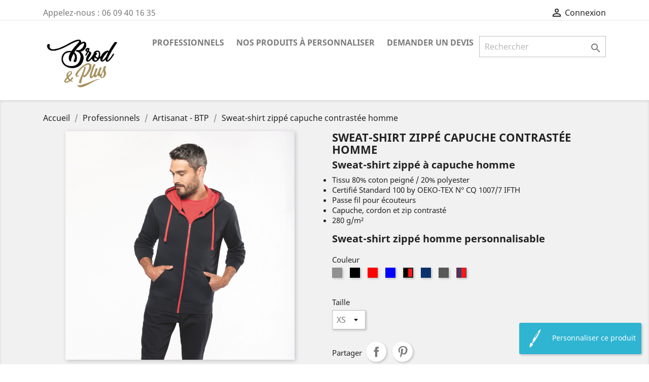

--- FILE ---
content_type: text/html; charset=utf-8
request_url: https://brodetplus.com/artisanat-btp/440-6766-sweat-shirt-zippe-capuche-contrastee-homme.html
body_size: 24592
content:
<!doctype html>
<html lang="fr">

  <head>
    
      
  <meta charset="utf-8">


  <meta http-equiv="x-ua-compatible" content="ie=edge">



  <link rel="canonical" href="https://brodetplus.com/artisanat-btp/440-sweat-shirt-zippe-capuche-contrastee-homme.html">

  <title>Sweat-shirt zippé capuche contrastée homme</title>
  <meta name="description" content="Sweat-shirt zippé à capuche homme
Tissu 80% coton peigné / 20% polyester
Certifié Standard 100 by OEKO-TEX N° CQ 1007/7 IFTH
Passe fil pour écouteurs
Capuche, cordon et zip contrasté
280 g/m²
Sweat-shirt zippé homme personnalisable">
  <meta name="keywords" content="">
      
                  <link rel="alternate" href="https://brodetplus.com/artisanat-btp/440-sweat-shirt-zippe-capuche-contrastee-homme.html" hreflang="fr">
        



  <meta name="viewport" content="width=device-width, initial-scale=1">



  <link rel="icon" type="image/vnd.microsoft.icon" href="/img/favicon.ico?1672841153">
  <link rel="shortcut icon" type="image/x-icon" href="/img/favicon.ico?1672841153">



    <link rel="stylesheet" href="https://brodetplus.com/themes/classic/assets/css/theme.css" type="text/css" media="all">
  <link rel="stylesheet" href="/modules/ps_checkout/views/css/payments.css?version=3.6.3" type="text/css" media="all">
  <link rel="stylesheet" href="https://brodetplus.com/modules/blockreassurance/views/dist/front.css" type="text/css" media="all">
  <link rel="stylesheet" href="https://brodetplus.com/modules/ps_socialfollow/views/css/ps_socialfollow.css" type="text/css" media="all">
  <link rel="stylesheet" href="/modules/creativeelements/views/lib/font-awesome/css/font-awesome.min.css?v=4.7.0" type="text/css" media="all">
  <link rel="stylesheet" href="/modules/creativeelements/views/css/animations.min.css?v=1.4.10" type="text/css" media="all">
  <link rel="stylesheet" href="/modules/creativeelements/views/css/frontend.min.css?v=1.4.10" type="text/css" media="all">
  <link rel="stylesheet" href="https://brodetplus.com/modules/boxtalconnect/views/css/mapbox-gl.css" type="text/css" media="all">
  <link rel="stylesheet" href="https://brodetplus.com/modules/boxtalconnect/views/css/parcel-point.css" type="text/css" media="all">
  <link rel="stylesheet" href="https://brodetplus.com/modules/ets_cfultimate/views/css/date.css" type="text/css" media="all">
  <link rel="stylesheet" href="https://brodetplus.com/modules/ets_cfultimate/views/css/style.css" type="text/css" media="all">
  <link rel="stylesheet" href="https://brodetplus.com/modules/ets_cfultimate/views/css/skin.min.css" type="text/css" media="all">
  <link rel="stylesheet" href="https://brodetplus.com/modules/productcomments/views/css/productcomments.css" type="text/css" media="all">
  <link rel="stylesheet" href="https://brodetplus.com/js/jquery/ui/themes/base/minified/jquery-ui.min.css" type="text/css" media="all">
  <link rel="stylesheet" href="https://brodetplus.com/js/jquery/ui/themes/base/minified/jquery.ui.theme.min.css" type="text/css" media="all">
  <link rel="stylesheet" href="https://brodetplus.com/modules/boxtalconnect/views/css/mapbox-gl.css" type="text/css" media="all">
  <link rel="stylesheet" href="https://brodetplus.com/modules/boxtalconnect/views/css/parcel-point.css" type="text/css" media="all">
  <link rel="stylesheet" href="https://brodetplus.com/themes/classic/assets/css/custom.css" type="text/css" media="all">




  

  <script type="text/javascript">
        var ceFrontendConfig = {"isEditMode":"","stretchedSectionContainer":false,"is_rtl":false};
        var prestashop = {"cart":{"products":[],"totals":{"total":{"type":"total","label":"Total","amount":0,"value":"0,00\u00a0\u20ac"},"total_including_tax":{"type":"total","label":"Total TTC","amount":0,"value":"0,00\u00a0\u20ac"},"total_excluding_tax":{"type":"total","label":"Total HT :","amount":0,"value":"0,00\u00a0\u20ac"}},"subtotals":{"products":{"type":"products","label":"Sous-total","amount":0,"value":"0,00\u00a0\u20ac"},"discounts":null,"shipping":{"type":"shipping","label":"Livraison","amount":0,"value":"gratuit"},"tax":null},"products_count":0,"summary_string":"0 articles","vouchers":{"allowed":0,"added":[]},"discounts":[],"minimalPurchase":0,"minimalPurchaseRequired":""},"currency":{"name":"Euro","iso_code":"EUR","iso_code_num":"978","sign":"\u20ac"},"customer":{"lastname":null,"firstname":null,"email":null,"birthday":null,"newsletter":null,"newsletter_date_add":null,"optin":null,"website":null,"company":null,"siret":null,"ape":null,"is_logged":false,"gender":{"type":null,"name":null},"addresses":[]},"language":{"name":"Fran\u00e7ais (French)","iso_code":"fr","locale":"fr-FR","language_code":"fr","is_rtl":"0","date_format_lite":"d\/m\/Y","date_format_full":"d\/m\/Y H:i:s","id":1},"page":{"title":"","canonical":null,"meta":{"title":"Sweat-shirt zipp\u00e9 capuche contrast\u00e9e homme","description":"Sweat-shirt zipp\u00e9 \u00e0 capuche homme\nTissu 80% coton peign\u00e9 \/ 20% polyester\nCertifi\u00e9 Standard 100 by OEKO-TEX N\u00b0 CQ 1007\/7 IFTH\nPasse fil pour \u00e9couteurs\nCapuche, cordon et zip contrast\u00e9\n280 g\/m\u00b2\nSweat-shirt zipp\u00e9 homme personnalisable","keywords":"","robots":"index"},"page_name":"product","body_classes":{"lang-fr":true,"lang-rtl":false,"country-FR":true,"currency-EUR":true,"layout-full-width":true,"page-product":true,"tax-display-enabled":true,"product-id-440":true,"product-Sweat-shirt zipp\u00e9 capuche contrast\u00e9e homme":true,"product-id-category-11":true,"product-id-manufacturer-7":true,"product-id-supplier-0":true,"product-available-for-order":true},"admin_notifications":[]},"shop":{"name":"brod et plus","logo":"\/img\/prestashop-logo-1672841153.jpg","stores_icon":"\/img\/logo_stores.png","favicon":"\/img\/favicon.ico"},"urls":{"base_url":"https:\/\/brodetplus.com\/","current_url":"https:\/\/brodetplus.com\/artisanat-btp\/440-6766-sweat-shirt-zippe-capuche-contrastee-homme.html","shop_domain_url":"https:\/\/brodetplus.com","img_ps_url":"https:\/\/brodetplus.com\/img\/","img_cat_url":"https:\/\/brodetplus.com\/img\/c\/","img_lang_url":"https:\/\/brodetplus.com\/img\/l\/","img_prod_url":"https:\/\/brodetplus.com\/img\/p\/","img_manu_url":"https:\/\/brodetplus.com\/img\/m\/","img_sup_url":"https:\/\/brodetplus.com\/img\/su\/","img_ship_url":"https:\/\/brodetplus.com\/img\/s\/","img_store_url":"https:\/\/brodetplus.com\/img\/st\/","img_col_url":"https:\/\/brodetplus.com\/img\/co\/","img_url":"https:\/\/brodetplus.com\/themes\/classic\/assets\/img\/","css_url":"https:\/\/brodetplus.com\/themes\/classic\/assets\/css\/","js_url":"https:\/\/brodetplus.com\/themes\/classic\/assets\/js\/","pic_url":"https:\/\/brodetplus.com\/upload\/","pages":{"address":"https:\/\/brodetplus.com\/adresse","addresses":"https:\/\/brodetplus.com\/adresses","authentication":"https:\/\/brodetplus.com\/connexion","cart":"https:\/\/brodetplus.com\/panier","category":"https:\/\/brodetplus.com\/index.php?controller=category","cms":"https:\/\/brodetplus.com\/index.php?controller=cms","contact":"https:\/\/brodetplus.com\/nous-contacter","discount":"https:\/\/brodetplus.com\/reduction","guest_tracking":"https:\/\/brodetplus.com\/suivi-commande-invite","history":"https:\/\/brodetplus.com\/historique-commandes","identity":"https:\/\/brodetplus.com\/identite","index":"https:\/\/brodetplus.com\/","my_account":"https:\/\/brodetplus.com\/mon-compte","order_confirmation":"https:\/\/brodetplus.com\/confirmation-commande","order_detail":"https:\/\/brodetplus.com\/index.php?controller=order-detail","order_follow":"https:\/\/brodetplus.com\/suivi-commande","order":"https:\/\/brodetplus.com\/commande","order_return":"https:\/\/brodetplus.com\/index.php?controller=order-return","order_slip":"https:\/\/brodetplus.com\/avoirs","pagenotfound":"https:\/\/brodetplus.com\/page-introuvable","password":"https:\/\/brodetplus.com\/recuperation-mot-de-passe","pdf_invoice":"https:\/\/brodetplus.com\/index.php?controller=pdf-invoice","pdf_order_return":"https:\/\/brodetplus.com\/index.php?controller=pdf-order-return","pdf_order_slip":"https:\/\/brodetplus.com\/index.php?controller=pdf-order-slip","prices_drop":"https:\/\/brodetplus.com\/promotions","product":"https:\/\/brodetplus.com\/index.php?controller=product","search":"https:\/\/brodetplus.com\/recherche","sitemap":"https:\/\/brodetplus.com\/plan du site","stores":"https:\/\/brodetplus.com\/magasins","supplier":"https:\/\/brodetplus.com\/fournisseur","register":"https:\/\/brodetplus.com\/connexion?create_account=1","order_login":"https:\/\/brodetplus.com\/commande?login=1"},"alternative_langs":{"fr":"https:\/\/brodetplus.com\/artisanat-btp\/440-sweat-shirt-zippe-capuche-contrastee-homme.html"},"theme_assets":"\/themes\/classic\/assets\/","actions":{"logout":"https:\/\/brodetplus.com\/?mylogout="},"no_picture_image":{"bySize":{"small_default":{"url":"https:\/\/brodetplus.com\/img\/p\/fr-default-small_default.jpg","width":98,"height":98},"cart_default":{"url":"https:\/\/brodetplus.com\/img\/p\/fr-default-cart_default.jpg","width":125,"height":125},"home_default":{"url":"https:\/\/brodetplus.com\/img\/p\/fr-default-home_default.jpg","width":250,"height":250},"medium_default":{"url":"https:\/\/brodetplus.com\/img\/p\/fr-default-medium_default.jpg","width":452,"height":452},"large_default":{"url":"https:\/\/brodetplus.com\/img\/p\/fr-default-large_default.jpg","width":800,"height":800}},"small":{"url":"https:\/\/brodetplus.com\/img\/p\/fr-default-small_default.jpg","width":98,"height":98},"medium":{"url":"https:\/\/brodetplus.com\/img\/p\/fr-default-home_default.jpg","width":250,"height":250},"large":{"url":"https:\/\/brodetplus.com\/img\/p\/fr-default-large_default.jpg","width":800,"height":800},"legend":""}},"configuration":{"display_taxes_label":true,"display_prices_tax_incl":true,"is_catalog":true,"show_prices":true,"opt_in":{"partner":true},"quantity_discount":{"type":"discount","label":"Remise"},"voucher_enabled":0,"return_enabled":0},"field_required":[],"breadcrumb":{"links":[{"title":"Accueil","url":"https:\/\/brodetplus.com\/"},{"title":"Professionnels ","url":"https:\/\/brodetplus.com\/10-professionnels-"},{"title":"Artisanat - BTP","url":"https:\/\/brodetplus.com\/11-artisanat-btp"},{"title":"Sweat-shirt zipp\u00e9 capuche contrast\u00e9e homme","url":"https:\/\/brodetplus.com\/artisanat-btp\/440-6766-sweat-shirt-zippe-capuche-contrastee-homme.html#\/taille-xs\/couleur-noir_rouge"}],"count":4},"link":{"protocol_link":"https:\/\/","protocol_content":"https:\/\/"},"time":1765188218,"static_token":"a5cf3edb9369f264c9c44ede8f22adae","token":"e1f05ad14a138c21d74cfa68cbdf426b"};
        var ps_checkout3dsEnabled = true;
        var ps_checkoutAutoRenderDisabled = false;
        var ps_checkoutCancelUrl = "https:\/\/brodetplus.com\/module\/ps_checkout\/cancel";
        var ps_checkoutCardBrands = ["MASTERCARD","VISA","AMEX","CB_NATIONALE"];
        var ps_checkoutCardFundingSourceImg = "\/modules\/ps_checkout\/views\/img\/payment-cards.png";
        var ps_checkoutCardLogos = {"AMEX":"\/modules\/ps_checkout\/views\/img\/amex.svg","CB_NATIONALE":"\/modules\/ps_checkout\/views\/img\/cb.svg","DINERS":"\/modules\/ps_checkout\/views\/img\/diners.svg","DISCOVER":"\/modules\/ps_checkout\/views\/img\/discover.svg","JCB":"\/modules\/ps_checkout\/views\/img\/jcb.svg","MAESTRO":"\/modules\/ps_checkout\/views\/img\/maestro.svg","MASTERCARD":"\/modules\/ps_checkout\/views\/img\/mastercard.svg","UNIONPAY":"\/modules\/ps_checkout\/views\/img\/unionpay.svg","VISA":"\/modules\/ps_checkout\/views\/img\/visa.svg"};
        var ps_checkoutCartProductCount = 0;
        var ps_checkoutCheckUrl = "https:\/\/brodetplus.com\/module\/ps_checkout\/check";
        var ps_checkoutCheckoutTranslations = {"checkout.go.back.link.title":"Retourner au tunnel de commande","checkout.go.back.label":"Tunnel de commande","checkout.card.payment":"Paiement par carte","checkout.page.heading":"R\u00e9sum\u00e9 de commande","checkout.cart.empty":"Votre panier d'achat est vide.","checkout.page.subheading.card":"Carte","checkout.page.subheading.paypal":"PayPal","checkout.payment.by.card":"Vous avez choisi de payer par carte.","checkout.payment.by.paypal":"Vous avez choisi de payer par PayPal.","checkout.order.summary":"Voici un r\u00e9sum\u00e9 de votre commande :","checkout.order.amount.total":"Le montant total de votre panier est de","checkout.order.included.tax":"(TTC)","checkout.order.confirm.label":"Veuillez finaliser votre commande en cliquant sur &quot;Je valide ma commande&quot;","paypal.hosted-fields.label.card-name":"Nom du titulaire de la carte","paypal.hosted-fields.placeholder.card-name":"Nom du titulaire de la carte","paypal.hosted-fields.label.card-number":"Num\u00e9ro de carte","paypal.hosted-fields.placeholder.card-number":"Num\u00e9ro de carte","paypal.hosted-fields.label.expiration-date":"Date d'expiration","paypal.hosted-fields.placeholder.expiration-date":"MM\/YY","paypal.hosted-fields.label.cvv":"Code de s\u00e9curit\u00e9","paypal.hosted-fields.placeholder.cvv":"XXX","payment-method-logos.title":"Paiement 100% s\u00e9curis\u00e9","express-button.cart.separator":"ou","express-button.checkout.express-checkout":"Achat rapide","error.paypal-sdk":"No PayPal Javascript SDK Instance","checkout.payment.others.link.label":"Autres moyens de paiement","checkout.payment.others.confirm.button.label":"Je valide ma commande","checkout.form.error.label":"Une erreur s'est produite lors du paiement. Veuillez r\u00e9essayer ou contacter le support.","loader-component.label.header":"Merci pour votre achat !","loader-component.label.body":"Veuillez patienter, nous traitons votre paiement","error.paypal-sdk.contingency.cancel":"Authentification du titulaire de carte annul\u00e9e, veuillez choisir un autre moyen de paiement ou essayez de nouveau.","error.paypal-sdk.contingency.error":"Une erreur est survenue lors de l'authentification du titulaire de la carte, veuillez choisir un autre moyen de paiement ou essayez de nouveau.","error.paypal-sdk.contingency.failure":"Echec de l'authentification du titulaire de la carte, veuillez choisir un autre moyen de paiement ou essayez de nouveau.","error.paypal-sdk.contingency.unknown":"L'identit\u00e9 du titulaire de la carte n'a pas pu \u00eatre v\u00e9rifi\u00e9e, veuillez choisir un autre moyen de paiement ou essayez de nouveau."};
        var ps_checkoutCheckoutUrl = "https:\/\/brodetplus.com\/commande";
        var ps_checkoutConfirmUrl = "https:\/\/brodetplus.com\/confirmation-commande";
        var ps_checkoutCreateUrl = "https:\/\/brodetplus.com\/module\/ps_checkout\/create";
        var ps_checkoutCspNonce = "";
        var ps_checkoutExpressCheckoutCartEnabled = false;
        var ps_checkoutExpressCheckoutOrderEnabled = false;
        var ps_checkoutExpressCheckoutProductEnabled = false;
        var ps_checkoutExpressCheckoutSelected = false;
        var ps_checkoutExpressCheckoutUrl = "https:\/\/brodetplus.com\/module\/ps_checkout\/ExpressCheckout";
        var ps_checkoutFundingSource = "paypal";
        var ps_checkoutFundingSourcesSorted = ["paylater","paypal","card","bancontact","eps","giropay","ideal","mybank","p24","blik"];
        var ps_checkoutHostedFieldsContingencies = "SCA_WHEN_REQUIRED";
        var ps_checkoutHostedFieldsEnabled = true;
        var ps_checkoutHostedFieldsSelected = false;
        var ps_checkoutLoaderImage = "\/modules\/ps_checkout\/views\/img\/loader.svg";
        var ps_checkoutPartnerAttributionId = "PrestaShop_Cart_PSXO_PSDownload";
        var ps_checkoutPayLaterCartPageButtonEnabled = false;
        var ps_checkoutPayLaterCategoryPageBannerEnabled = false;
        var ps_checkoutPayLaterHomePageBannerEnabled = false;
        var ps_checkoutPayLaterOrderPageBannerEnabled = false;
        var ps_checkoutPayLaterOrderPageButtonEnabled = false;
        var ps_checkoutPayLaterOrderPageMessageEnabled = false;
        var ps_checkoutPayLaterProductPageBannerEnabled = false;
        var ps_checkoutPayLaterProductPageButtonEnabled = false;
        var ps_checkoutPayLaterProductPageMessageEnabled = false;
        var ps_checkoutPayPalButtonConfiguration = null;
        var ps_checkoutPayPalOrderId = "";
        var ps_checkoutPayPalSdkConfig = {"clientId":"AXjYFXWyb4xJCErTUDiFkzL0Ulnn-bMm4fal4G-1nQXQ1ZQxp06fOuE7naKUXGkq2TZpYSiI9xXbs4eo","merchantId":"ULRCEZE5C24DU","currency":"EUR","intent":"capture","commit":"false","vault":"false","integrationDate":"2022-14-06","dataPartnerAttributionId":"PrestaShop_Cart_PSXO_PSDownload","dataCspNonce":"","dataEnable3ds":"true","enableFunding":"paylater","components":"marks,funding-eligibility"};
        var ps_checkoutPayWithTranslations = {"paylater":"Payer en plusieurs fois avec PayPal Pay Later","paypal":"Payer avec un compte PayPal","card":"Payer par carte - paiements 100% s\u00e9curis\u00e9s","bancontact":"Payer par Bancontact","eps":"Payer par EPS","giropay":"Payer par Giropay","ideal":"Payer par iDEAL","mybank":"Payer par MyBank","p24":"Payer par Przelewy24","blik":"Payer par BLIK"};
        var ps_checkoutPaymentMethodLogosTitleImg = "\/modules\/ps_checkout\/views\/img\/lock_checkout.svg";
        var ps_checkoutRenderPaymentMethodLogos = true;
        var ps_checkoutValidateUrl = "https:\/\/brodetplus.com\/module\/ps_checkout\/validate";
        var ps_checkoutVersion = "3.6.3";
        var psemailsubscription_subscription = "https:\/\/brodetplus.com\/module\/ps_emailsubscription\/subscription";
        var psr_icon_color = "#F19D76";
      </script>



  <!-- emarketing start -->





<!-- emarketing end --><script>
    var boxtalData = boxtalData ? boxtalData : { };
    boxtalData['bx'] = boxtalData['bx'] ? boxtalData['bx'] : { };
    boxtalData['bx'].translation = {"error":{"carrierNotFound":"Impossible de trouver le transporteur","couldNotSelectPoint":"Erreur lors de la s\u00e9lection du transporteur"},"text":{"openingHours":"Horaires d'ouverture","chooseParcelPoint":"Choisir ce point relais","closeMap":"Close map","closedLabel":"Fermer"},"day":{"MONDAY":"lundi","TUESDAY":"mardi","WEDNESDAY":"mercredi","THURSDAY":"jeudi","FRIDAY":"vendredi","SATURDAY":"samedi","SUNDAY":"dimanche"},"distance":"\u00e0 %s km"};
    boxtalData['bx'].mapUrl = "https://maps.boxtal.com/styles/boxtal/style.json?access_token=eyJhbGciOiJSUzI1NiIsInR5cCI6IkpXVCJ9.[base64].[base64]";
    boxtalData['bx'].mapLogoImageUrl = "https://resource.boxtal.com/images/boxtal-maps.svg";
    boxtalData['bx'].mapLogoHrefUrl = "https://www.boxtal.com";
    boxtalData['bx'].ajaxUrl = "https://brodetplus.com/module/boxtalconnect/ajax";
    boxtalData['bx'].token = "a5cf3edb9369f264c9c44ede8f22adae";
</script>
<script type="text/javascript">
    var url_basic_ets = 'https://brodetplus.com/';
    var link_contact_ets = 'https://brodetplus.com/module/ets_cfultimate/contact';
    var ets_cfu_recaptcha_enabled = 1;
    var iso_code = 'fr';
            var ets_cfu_recaptcha_v3 = 0;
        var ets_cfu_recaptcha_key = "6LdvmwYkAAAAANI6hYzhTGUit9wERMUWIPiLANGl";
                var hidden_referrence = 1;
    </script>
    <script src="https://www.google.com/recaptcha/api.js?hl=fr"></script>

  <script type="text/javascript">
    (window.gaDevIds=window.gaDevIds||[]).push('d6YPbH');
    (function(i,s,o,g,r,a,m){i['GoogleAnalyticsObject']=r;i[r]=i[r]||function(){
      (i[r].q=i[r].q||[]).push(arguments)},i[r].l=1*new Date();a=s.createElement(o),
      m=s.getElementsByTagName(o)[0];a.async=1;a.src=g;m.parentNode.insertBefore(a,m)
    })(window,document,'script','https://www.google-analytics.com/analytics.js','ga');

          ga('create', 'G-28N6RWE7WR', 'auto');
                      ga('send', 'pageview');
        ga('require', 'ec');
  </script>

 <script type="text/javascript">
            
        document.addEventListener('DOMContentLoaded', function() {
            if (typeof GoogleAnalyticEnhancedECommerce !== 'undefined') {
                var MBG = GoogleAnalyticEnhancedECommerce;
                MBG.setCurrency('EUR');
                MBG.add({"id":267,"name":"doudoune-kariban-enfant","category":"accueil","brand":"kariban","variant":"","type":"typical","position":"0","quantity":1,"list":"product","url":"https%3A%2F%2Fbrodetplus.com%2Faccueil%2F267-doudoune-kariban-enfant.html","price":74},'',true);MBG.add({"id":278,"name":"tee-shirt-bc-enfant","category":"accueil","brand":"bc","variant":"","type":"typical","position":1,"quantity":1,"list":"product","url":"https%3A%2F%2Fbrodetplus.com%2Faccueil%2F278-tee-shirt-bc-enfant.html","price":7},'',true);MBG.add({"id":279,"name":"bonnet-a-personnaliser-result","category":"accueil","brand":"result","variant":"","type":"typical","position":2,"quantity":1,"list":"product","url":"https%3A%2F%2Fbrodetplus.com%2Faccueil%2F279-bonnet-result.html","price":5},'',true);MBG.add({"id":280,"name":"polo-homme-pique-manches-courtes","category":"accueil","brand":"kariban","variant":"","type":"typical","position":3,"quantity":1,"list":"product","url":"https%3A%2F%2Fbrodetplus.com%2Faccueil%2F280-polo-pique-kariban.html","price":15},'',true);MBG.add({"id":284,"name":"bodywarmer-softshell-homme","category":"accueil","brand":"kariban","variant":"","type":"typical","position":4,"quantity":1,"list":"product","url":"https%3A%2F%2Fbrodetplus.com%2Faccueil%2F284-bodywarmer-softshell-kariban.html","price":47},'',true);MBG.add({"id":286,"name":"sweat-shirt-kariban","category":"accueil","brand":"kariban","variant":"","type":"typical","position":5,"quantity":1,"list":"product","url":"https%3A%2F%2Fbrodetplus.com%2Faccueil%2F286-sweat-shirt-kariban.html","price":45},'',true);MBG.add({"id":287,"name":"sweat-shirt-zippe-capuche-unisexe-personnalise","category":"accueil","brand":"kariban","variant":"","type":"typical","position":6,"quantity":1,"list":"product","url":"https%3A%2F%2Fbrodetplus.com%2Faccueil%2F287-sweat-shirt-kariban.html","price":68},'',true);MBG.add({"id":288,"name":"parka-kariban","category":"accueil","brand":"kariban","variant":"","type":"typical","position":7,"quantity":1,"list":"product","url":"https%3A%2F%2Fbrodetplus.com%2Faccueil%2F288-parka-kariban.html","price":66},'',true);MBG.addProductClick({"id":267,"name":"doudoune-kariban-enfant","category":"accueil","brand":"kariban","variant":"","type":"typical","position":"0","quantity":1,"list":"product","url":"https%3A%2F%2Fbrodetplus.com%2Faccueil%2F267-doudoune-kariban-enfant.html","price":74});MBG.addProductClick({"id":278,"name":"tee-shirt-bc-enfant","category":"accueil","brand":"bc","variant":"","type":"typical","position":1,"quantity":1,"list":"product","url":"https%3A%2F%2Fbrodetplus.com%2Faccueil%2F278-tee-shirt-bc-enfant.html","price":7});MBG.addProductClick({"id":279,"name":"bonnet-a-personnaliser-result","category":"accueil","brand":"result","variant":"","type":"typical","position":2,"quantity":1,"list":"product","url":"https%3A%2F%2Fbrodetplus.com%2Faccueil%2F279-bonnet-result.html","price":5});MBG.addProductClick({"id":280,"name":"polo-homme-pique-manches-courtes","category":"accueil","brand":"kariban","variant":"","type":"typical","position":3,"quantity":1,"list":"product","url":"https%3A%2F%2Fbrodetplus.com%2Faccueil%2F280-polo-pique-kariban.html","price":15});MBG.addProductClick({"id":284,"name":"bodywarmer-softshell-homme","category":"accueil","brand":"kariban","variant":"","type":"typical","position":4,"quantity":1,"list":"product","url":"https%3A%2F%2Fbrodetplus.com%2Faccueil%2F284-bodywarmer-softshell-kariban.html","price":47});MBG.addProductClick({"id":286,"name":"sweat-shirt-kariban","category":"accueil","brand":"kariban","variant":"","type":"typical","position":5,"quantity":1,"list":"product","url":"https%3A%2F%2Fbrodetplus.com%2Faccueil%2F286-sweat-shirt-kariban.html","price":45});MBG.addProductClick({"id":287,"name":"sweat-shirt-zippe-capuche-unisexe-personnalise","category":"accueil","brand":"kariban","variant":"","type":"typical","position":6,"quantity":1,"list":"product","url":"https%3A%2F%2Fbrodetplus.com%2Faccueil%2F287-sweat-shirt-kariban.html","price":68});MBG.addProductClick({"id":288,"name":"parka-kariban","category":"accueil","brand":"kariban","variant":"","type":"typical","position":7,"quantity":1,"list":"product","url":"https%3A%2F%2Fbrodetplus.com%2Faccueil%2F288-parka-kariban.html","price":66});
            }
        });
        
    </script>




    
  <meta property="og:type" content="product">
  <meta property="og:url" content="https://brodetplus.com/artisanat-btp/440-6766-sweat-shirt-zippe-capuche-contrastee-homme.html">
  <meta property="og:title" content="Sweat-shirt zippé capuche contrastée homme">
  <meta property="og:site_name" content="brod et plus">
  <meta property="og:description" content="Sweat-shirt zippé à capuche homme
Tissu 80% coton peigné / 20% polyester
Certifié Standard 100 by OEKO-TEX N° CQ 1007/7 IFTH
Passe fil pour écouteurs
Capuche, cordon et zip contrasté
280 g/m²
Sweat-shirt zippé homme personnalisable">
  <meta property="og:image" content="https://brodetplus.com/3303-large_default/sweat-shirt-zippe-capuche-contrastee-homme.jpg">
    
   <meta name="p:domain_verify" content="6d8089bdd5dba22dd46ec3b90d575c21"/>

   <curl https://api.pinterest.com/v5/ad_accounts/549765218319/events --header 'Authorization: Bearer <pina_AIA2RFAWADAMSAIAGDACYDMEN3X3RCABAAAAAJQYLUL2J5Z5AKQDB3AQQXP2SBX32FVE63RDV75GLTBE5QZJNXCGXBOQ7WYA>



<!-- Google tag (gtag.js) -->
<script async src="https://www.googletagmanager.com/gtag/js?id=G-28N6RWE7WR"></script>
<script>
  window.dataLayer = window.dataLayer || [];
  function gtag(){dataLayer.push(arguments);}
  gtag('js', new Date());

  gtag('config', 'G-28N6RWE7WR');
</script>
 

  </head>

  <body id="product" class="lang-fr country-fr currency-eur layout-full-width page-product tax-display-enabled product-id-440 product-sweat-shirt-zippe-capuche-contrastee-homme product-id-category-11 product-id-manufacturer-7 product-id-supplier-0 product-available-for-order elementor-page elementor-page-440030101">

    
      
    

    <main>
      
              

      <header id="header">
        
          <!-- Messenger Plugin de discussion Code -->
    <div id="fb-root"></div>

    <!-- Your Plugin de discussion code -->
    <div id="fb-customer-chat" class="fb-customerchat">
    </div>

    <script>
      var chatbox = document.getElementById('fb-customer-chat');
      chatbox.setAttribute("page_id", "100830244609704");
      chatbox.setAttribute("attribution", "biz_inbox");
    </script>

    <!-- Your SDK code -->
    <script>
      window.fbAsyncInit = function() {
        FB.init({
          xfbml            : true,
          version          : 'v15.0'
        });
      };

     (function(d, s, id) {
        var js, fjs = d.getElementsByTagName(s)[0];
        if (d.getElementById(id)) return;
        js = d.createElement(s); js.id = id;
        js.src = 'https://connect.facebook.net/fr_FR/sdk/xfbml.customerchat.js';
        fjs.parentNode.insertBefore(js, fjs);
      }(document, 'script', 'facebook-jssdk'));
    </script>

  <div class="header-banner">
    
  </div>



  <nav class="header-nav">
    <div class="container">
      <div class="row">
        <div class="hidden-sm-down">
          <div class="col-md-5 col-xs-12">
            <div id="_desktop_contact_link">
  <div id="contact-link">
                Appelez-nous : <span>06 09 40 16 35</span>
      </div>
</div>

          </div>
          <div class="col-md-7 right-nav">
              <div id="_desktop_user_info">
  <div class="user-info">
          <a
        href="https://brodetplus.com/mon-compte"
        title="Identifiez-vous"
        rel="nofollow"
      >
        <i class="material-icons">&#xE7FF;</i>
        <span class="hidden-sm-down">Connexion</span>
      </a>
      </div>
</div>

          </div>
        </div>
        <div class="hidden-md-up text-sm-center mobile">
          <div class="float-xs-left" id="menu-icon">
            <i class="material-icons d-inline">&#xE5D2;</i>
          </div>
          <div class="float-xs-right" id="_mobile_cart"></div>
          <div class="float-xs-right" id="_mobile_user_info"></div>
          <div class="top-logo" id="_mobile_logo"></div>
          <div class="clearfix"></div>
        </div>
      </div>
    </div>
  </nav>



  <div class="header-top">
    <div class="container">
       <div class="row">
        <div class="col-md-2 hidden-sm-down" id="_desktop_logo">
                            <a href="https://brodetplus.com/">
                  <img class="logo img-responsive" src="/img/prestashop-logo-1672841153.jpg" alt="brod et plus">
                </a>
                    </div>
        <div class="col-md-10 col-sm-12 position-static">
          

<div class="menu js-top-menu position-static hidden-sm-down" id="_desktop_top_menu">
    
          <ul class="top-menu" id="top-menu" data-depth="0">
                    <li class="category" id="category-10">
                          <a
                class="dropdown-item"
                href="https://brodetplus.com/10-professionnels-" data-depth="0"
                              >
                                                                      <span class="float-xs-right hidden-md-up">
                    <span data-target="#top_sub_menu_30632" data-toggle="collapse" class="navbar-toggler collapse-icons">
                      <i class="material-icons add">&#xE313;</i>
                      <i class="material-icons remove">&#xE316;</i>
                    </span>
                  </span>
                                Professionnels 
              </a>
                            <div  class="popover sub-menu js-sub-menu collapse" id="top_sub_menu_30632">
                
          <ul class="top-menu"  data-depth="1">
                    <li class="category" id="category-11">
                          <a
                class="dropdown-item dropdown-submenu"
                href="https://brodetplus.com/11-artisanat-btp" data-depth="1"
                              >
                                                                      <span class="float-xs-right hidden-md-up">
                    <span data-target="#top_sub_menu_81940" data-toggle="collapse" class="navbar-toggler collapse-icons">
                      <i class="material-icons add">&#xE313;</i>
                      <i class="material-icons remove">&#xE316;</i>
                    </span>
                  </span>
                                Artisanat - BTP
              </a>
                            <div  class="collapse" id="top_sub_menu_81940">
                
          <ul class="top-menu"  data-depth="2">
                    <li class="category" id="category-22">
                          <a
                class="dropdown-item"
                href="https://brodetplus.com/22-vestes-blousons-bodywarmer-btp" data-depth="2"
                              >
                                Vestes - Blousons - Bodywarmer - Btp
              </a>
                          </li>
                    <li class="category" id="category-15">
                          <a
                class="dropdown-item"
                href="https://brodetplus.com/15-blouses-tabliers-btp" data-depth="2"
                              >
                                Blouses - Tabliers - Btp
              </a>
                          </li>
                    <li class="category" id="category-20">
                          <a
                class="dropdown-item"
                href="https://brodetplus.com/20-sweats-pulls-btp" data-depth="2"
                              >
                                Sweats - Pulls - Btp
              </a>
                          </li>
                    <li class="category" id="category-21">
                          <a
                class="dropdown-item"
                href="https://brodetplus.com/21-t-shirts-polos-btp" data-depth="2"
                              >
                                T-Shirts - Polos - Btp
              </a>
                          </li>
                    <li class="category" id="category-16">
                          <a
                class="dropdown-item"
                href="https://brodetplus.com/16-combinaisons-btp" data-depth="2"
                              >
                                Combinaisons - Btp
              </a>
                          </li>
                    <li class="category" id="category-18">
                          <a
                class="dropdown-item"
                href="https://brodetplus.com/18-pantalons-btp" data-depth="2"
                              >
                                Pantalons - Btp
              </a>
                          </li>
                    <li class="category" id="category-47">
                          <a
                class="dropdown-item"
                href="https://brodetplus.com/47-chaussures-btp" data-depth="2"
                              >
                                Chaussures - Btp
              </a>
                          </li>
              </ul>
    
              </div>
                          </li>
                    <li class="category" id="category-12">
                          <a
                class="dropdown-item dropdown-submenu"
                href="https://brodetplus.com/12-medical-ambulance" data-depth="1"
                              >
                                                                      <span class="float-xs-right hidden-md-up">
                    <span data-target="#top_sub_menu_78343" data-toggle="collapse" class="navbar-toggler collapse-icons">
                      <i class="material-icons add">&#xE313;</i>
                      <i class="material-icons remove">&#xE316;</i>
                    </span>
                  </span>
                                Médical - Ambulance
              </a>
                            <div  class="collapse" id="top_sub_menu_78343">
                
          <ul class="top-menu"  data-depth="2">
                    <li class="category" id="category-23">
                          <a
                class="dropdown-item"
                href="https://brodetplus.com/23-tuniques-medical" data-depth="2"
                              >
                                Tuniques - Médical
              </a>
                          </li>
                    <li class="category" id="category-24">
                          <a
                class="dropdown-item"
                href="https://brodetplus.com/24-blouses-medical" data-depth="2"
                              >
                                Blouses - Médical
              </a>
                          </li>
                    <li class="category" id="category-73">
                          <a
                class="dropdown-item"
                href="https://brodetplus.com/73-polos-medical" data-depth="2"
                              >
                                Polos - Médical
              </a>
                          </li>
                    <li class="category" id="category-25">
                          <a
                class="dropdown-item"
                href="https://brodetplus.com/25-pantalons-medical" data-depth="2"
                              >
                                Pantalons - Médical
              </a>
                          </li>
                    <li class="category" id="category-26">
                          <a
                class="dropdown-item"
                href="https://brodetplus.com/26-chaussures-medical" data-depth="2"
                              >
                                Chaussures - Médical
              </a>
                          </li>
              </ul>
    
              </div>
                          </li>
                    <li class="category" id="category-13">
                          <a
                class="dropdown-item dropdown-submenu"
                href="https://brodetplus.com/13-hotellerie-restauration" data-depth="1"
                              >
                                                                      <span class="float-xs-right hidden-md-up">
                    <span data-target="#top_sub_menu_89036" data-toggle="collapse" class="navbar-toggler collapse-icons">
                      <i class="material-icons add">&#xE313;</i>
                      <i class="material-icons remove">&#xE316;</i>
                    </span>
                  </span>
                                Hôtellerie - Restauration
              </a>
                            <div  class="collapse" id="top_sub_menu_89036">
                
          <ul class="top-menu"  data-depth="2">
                    <li class="category" id="category-29">
                          <a
                class="dropdown-item"
                href="https://brodetplus.com/29-coiffants-toques-calots-restauration" data-depth="2"
                              >
                                Coiffants - Toques - Calots - Restauration
              </a>
                          </li>
                    <li class="category" id="category-31">
                          <a
                class="dropdown-item"
                href="https://brodetplus.com/31-vestes-gilets-restauration" data-depth="2"
                              >
                                Vestes - Gilets - Restauration
              </a>
                          </li>
                    <li class="category" id="category-27">
                          <a
                class="dropdown-item"
                href="https://brodetplus.com/27-t-shirts-polos-restauration" data-depth="2"
                              >
                                T-shirts - Polos - Restauration
              </a>
                          </li>
                    <li class="category" id="category-33">
                          <a
                class="dropdown-item"
                href="https://brodetplus.com/33-tabliers-restauration" data-depth="2"
                              >
                                Tabliers - Restauration
              </a>
                          </li>
                    <li class="category" id="category-32">
                          <a
                class="dropdown-item"
                href="https://brodetplus.com/32-pantalons-restauration" data-depth="2"
                              >
                                Pantalons - Restauration
              </a>
                          </li>
                    <li class="category" id="category-28">
                          <a
                class="dropdown-item"
                href="https://brodetplus.com/28-chaussures-restauration" data-depth="2"
                              >
                                Chaussures - Restauration
              </a>
                          </li>
              </ul>
    
              </div>
                          </li>
                    <li class="category" id="category-34">
                          <a
                class="dropdown-item dropdown-submenu"
                href="https://brodetplus.com/34-haute-visibilite" data-depth="1"
                              >
                                                                      <span class="float-xs-right hidden-md-up">
                    <span data-target="#top_sub_menu_51758" data-toggle="collapse" class="navbar-toggler collapse-icons">
                      <i class="material-icons add">&#xE313;</i>
                      <i class="material-icons remove">&#xE316;</i>
                    </span>
                  </span>
                                Haute Visibilité
              </a>
                            <div  class="collapse" id="top_sub_menu_51758">
                
          <ul class="top-menu"  data-depth="2">
                    <li class="category" id="category-39">
                          <a
                class="dropdown-item"
                href="https://brodetplus.com/39-vestes-blousons-parkas-haute-visibilite" data-depth="2"
                              >
                                Vestes - Blousons - Parkas - Haute visibilité
              </a>
                          </li>
                    <li class="category" id="category-36">
                          <a
                class="dropdown-item"
                href="https://brodetplus.com/36-gilets-haute-visibilite" data-depth="2"
                              >
                                Gilets - Haute visibilité
              </a>
                          </li>
                    <li class="category" id="category-38">
                          <a
                class="dropdown-item"
                href="https://brodetplus.com/38-t-shirts-polos-haute-visibilite" data-depth="2"
                              >
                                T-shirts - Polos - Haute visibilité
              </a>
                          </li>
                    <li class="category" id="category-35">
                          <a
                class="dropdown-item"
                href="https://brodetplus.com/35-pantalons-haute-visibilite" data-depth="2"
                              >
                                Pantalons - Haute visibilité
              </a>
                          </li>
              </ul>
    
              </div>
                          </li>
                    <li class="category" id="category-14">
                          <a
                class="dropdown-item dropdown-submenu"
                href="https://brodetplus.com/14-securite" data-depth="1"
                              >
                                                                      <span class="float-xs-right hidden-md-up">
                    <span data-target="#top_sub_menu_21871" data-toggle="collapse" class="navbar-toggler collapse-icons">
                      <i class="material-icons add">&#xE313;</i>
                      <i class="material-icons remove">&#xE316;</i>
                    </span>
                  </span>
                                Sécurité
              </a>
                            <div  class="collapse" id="top_sub_menu_21871">
                
          <ul class="top-menu"  data-depth="2">
                    <li class="category" id="category-48">
                          <a
                class="dropdown-item"
                href="https://brodetplus.com/48-vestes-blousons-parkas-securite" data-depth="2"
                              >
                                Vestes - Blousons - Parkas - Sécurité
              </a>
                          </li>
                    <li class="category" id="category-65">
                          <a
                class="dropdown-item"
                href="https://brodetplus.com/65-sweats-pulls-securite" data-depth="2"
                              >
                                Sweats - Pulls - Sécurité
              </a>
                          </li>
                    <li class="category" id="category-49">
                          <a
                class="dropdown-item"
                href="https://brodetplus.com/49-gilets-securite" data-depth="2"
                              >
                                Gilets - Sécurité
              </a>
                          </li>
                    <li class="category" id="category-50">
                          <a
                class="dropdown-item"
                href="https://brodetplus.com/50-polos-securite" data-depth="2"
                              >
                                Polos - Sécurité
              </a>
                          </li>
                    <li class="category" id="category-51">
                          <a
                class="dropdown-item"
                href="https://brodetplus.com/51-t-shirts-securite" data-depth="2"
                              >
                                T-shirts - Sécurité
              </a>
                          </li>
                    <li class="category" id="category-52">
                          <a
                class="dropdown-item"
                href="https://brodetplus.com/52-pantalons-securite" data-depth="2"
                              >
                                Pantalons - Sécurité
              </a>
                          </li>
                    <li class="category" id="category-53">
                          <a
                class="dropdown-item"
                href="https://brodetplus.com/53-chaussures-securite" data-depth="2"
                              >
                                Chaussures - Sécurité
              </a>
                          </li>
              </ul>
    
              </div>
                          </li>
              </ul>
    
              </div>
                          </li>
                    <li class="category" id="category-40">
                          <a
                class="dropdown-item"
                href="https://brodetplus.com/40-nos-produits-a-personnaliser-" data-depth="0"
                              >
                                                                      <span class="float-xs-right hidden-md-up">
                    <span data-target="#top_sub_menu_79785" data-toggle="collapse" class="navbar-toggler collapse-icons">
                      <i class="material-icons add">&#xE313;</i>
                      <i class="material-icons remove">&#xE316;</i>
                    </span>
                  </span>
                                Nos produits à personnaliser
              </a>
                            <div  class="popover sub-menu js-sub-menu collapse" id="top_sub_menu_79785">
                
          <ul class="top-menu"  data-depth="1">
                    <li class="category" id="category-97">
                          <a
                class="dropdown-item dropdown-submenu"
                href="https://brodetplus.com/97-hommes" data-depth="1"
                              >
                                                                      <span class="float-xs-right hidden-md-up">
                    <span data-target="#top_sub_menu_4042" data-toggle="collapse" class="navbar-toggler collapse-icons">
                      <i class="material-icons add">&#xE313;</i>
                      <i class="material-icons remove">&#xE316;</i>
                    </span>
                  </span>
                                Hommes
              </a>
                            <div  class="collapse" id="top_sub_menu_4042">
                
          <ul class="top-menu"  data-depth="2">
                    <li class="category" id="category-98">
                          <a
                class="dropdown-item"
                href="https://brodetplus.com/98-tee-shirts" data-depth="2"
                              >
                                Tee-shirts
              </a>
                          </li>
                    <li class="category" id="category-99">
                          <a
                class="dropdown-item"
                href="https://brodetplus.com/99-polos" data-depth="2"
                              >
                                Polos
              </a>
                          </li>
                    <li class="category" id="category-100">
                          <a
                class="dropdown-item"
                href="https://brodetplus.com/100-sweat-shirts" data-depth="2"
                              >
                                Sweat-shirts
              </a>
                          </li>
                    <li class="category" id="category-101">
                          <a
                class="dropdown-item"
                href="https://brodetplus.com/101-vestes" data-depth="2"
                              >
                                Vestes
              </a>
                          </li>
              </ul>
    
              </div>
                          </li>
                    <li class="category" id="category-102">
                          <a
                class="dropdown-item dropdown-submenu"
                href="https://brodetplus.com/102-femmes-" data-depth="1"
                              >
                                                                      <span class="float-xs-right hidden-md-up">
                    <span data-target="#top_sub_menu_37507" data-toggle="collapse" class="navbar-toggler collapse-icons">
                      <i class="material-icons add">&#xE313;</i>
                      <i class="material-icons remove">&#xE316;</i>
                    </span>
                  </span>
                                Femmes
              </a>
                            <div  class="collapse" id="top_sub_menu_37507">
                
          <ul class="top-menu"  data-depth="2">
                    <li class="category" id="category-103">
                          <a
                class="dropdown-item"
                href="https://brodetplus.com/103-tee-shirts" data-depth="2"
                              >
                                Tee-shirts
              </a>
                          </li>
                    <li class="category" id="category-104">
                          <a
                class="dropdown-item"
                href="https://brodetplus.com/104-polos" data-depth="2"
                              >
                                Polos
              </a>
                          </li>
                    <li class="category" id="category-105">
                          <a
                class="dropdown-item"
                href="https://brodetplus.com/105-sweat-shirts" data-depth="2"
                              >
                                Sweat-shirts
              </a>
                          </li>
                    <li class="category" id="category-106">
                          <a
                class="dropdown-item"
                href="https://brodetplus.com/106-vestes" data-depth="2"
                              >
                                Vestes
              </a>
                          </li>
              </ul>
    
              </div>
                          </li>
                    <li class="category" id="category-68">
                          <a
                class="dropdown-item dropdown-submenu"
                href="https://brodetplus.com/68-enfants" data-depth="1"
                              >
                                                                      <span class="float-xs-right hidden-md-up">
                    <span data-target="#top_sub_menu_95211" data-toggle="collapse" class="navbar-toggler collapse-icons">
                      <i class="material-icons add">&#xE313;</i>
                      <i class="material-icons remove">&#xE316;</i>
                    </span>
                  </span>
                                Enfants
              </a>
                            <div  class="collapse" id="top_sub_menu_95211">
                
          <ul class="top-menu"  data-depth="2">
                    <li class="category" id="category-81">
                          <a
                class="dropdown-item"
                href="https://brodetplus.com/81-vetements" data-depth="2"
                              >
                                Vêtements
              </a>
                          </li>
                    <li class="category" id="category-82">
                          <a
                class="dropdown-item"
                href="https://brodetplus.com/82-accessoires" data-depth="2"
                              >
                                Accessoires
              </a>
                          </li>
              </ul>
    
              </div>
                          </li>
                    <li class="category" id="category-107">
                          <a
                class="dropdown-item dropdown-submenu"
                href="https://brodetplus.com/107-accessoires" data-depth="1"
                              >
                                                                      <span class="float-xs-right hidden-md-up">
                    <span data-target="#top_sub_menu_23402" data-toggle="collapse" class="navbar-toggler collapse-icons">
                      <i class="material-icons add">&#xE313;</i>
                      <i class="material-icons remove">&#xE316;</i>
                    </span>
                  </span>
                                Accessoires
              </a>
                            <div  class="collapse" id="top_sub_menu_23402">
                
          <ul class="top-menu"  data-depth="2">
                    <li class="category" id="category-109">
                          <a
                class="dropdown-item"
                href="https://brodetplus.com/109-casquettes-et-bobs" data-depth="2"
                              >
                                Casquettes et bobs
              </a>
                          </li>
                    <li class="category" id="category-110">
                          <a
                class="dropdown-item"
                href="https://brodetplus.com/110-bonnets" data-depth="2"
                              >
                                Bonnets
              </a>
                          </li>
                    <li class="category" id="category-111">
                          <a
                class="dropdown-item"
                href="https://brodetplus.com/111-mugs" data-depth="2"
                              >
                                Mugs
              </a>
                          </li>
                    <li class="category" id="category-112">
                          <a
                class="dropdown-item"
                href="https://brodetplus.com/112-tabliers" data-depth="2"
                              >
                                Tabliers
              </a>
                          </li>
                    <li class="category" id="category-113">
                          <a
                class="dropdown-item"
                href="https://brodetplus.com/113-sacs-et-trousses" data-depth="2"
                              >
                                Sacs et trousses
              </a>
                          </li>
              </ul>
    
              </div>
                          </li>
                    <li class="category" id="category-67">
                          <a
                class="dropdown-item dropdown-submenu"
                href="https://brodetplus.com/67-bain" data-depth="1"
                              >
                                                                      <span class="float-xs-right hidden-md-up">
                    <span data-target="#top_sub_menu_68303" data-toggle="collapse" class="navbar-toggler collapse-icons">
                      <i class="material-icons add">&#xE313;</i>
                      <i class="material-icons remove">&#xE316;</i>
                    </span>
                  </span>
                                Bain
              </a>
                            <div  class="collapse" id="top_sub_menu_68303">
                
          <ul class="top-menu"  data-depth="2">
                    <li class="category" id="category-86">
                          <a
                class="dropdown-item"
                href="https://brodetplus.com/86-serviettes" data-depth="2"
                              >
                                Serviettes
              </a>
                          </li>
                    <li class="category" id="category-87">
                          <a
                class="dropdown-item"
                href="https://brodetplus.com/87-peignoirs" data-depth="2"
                              >
                                Peignoirs
              </a>
                          </li>
              </ul>
    
              </div>
                          </li>
              </ul>
    
              </div>
                          </li>
                    <li class="link" id="lnk-demander-un-devis">
                          <a
                class="dropdown-item"
                href="https://brodetplus.com/contact/personnaliser-votre-produit" data-depth="0"
                              >
                                Demander un devis
              </a>
                          </li>
              </ul>
    
    <div class="clearfix"></div>
</div>
<!-- Block search module TOP -->
<div id="search_widget" class="search-widget" data-search-controller-url="//brodetplus.com/recherche">
	<form method="get" action="//brodetplus.com/recherche">
		<input type="hidden" name="controller" value="search">
		<input type="text" name="s" value="" placeholder="Rechercher" aria-label="Rechercher">
		<button type="submit">
			<i class="material-icons search">&#xE8B6;</i>
      <span class="hidden-xl-down">Rechercher</span>
		</button>
	</form>
</div>
<!-- /Block search module TOP -->

          <div class="clearfix"></div>
        </div>
      </div>
      <div id="mobile_top_menu_wrapper" class="row hidden-md-up" style="display:none;">
        <div class="js-top-menu mobile" id="_mobile_top_menu"></div>
        <div class="js-top-menu-bottom">
          <div id="_mobile_currency_selector"></div>
          <div id="_mobile_language_selector"></div>
          <div id="_mobile_contact_link"></div>
        </div>
      </div>
    </div>
  </div>
  

        
      </header>

      
        
<aside id="notifications">
  <div class="container">
    
    
    
      </div>
</aside>
      

      <section id="wrapper">
        
        <div class="container">
          
            <nav data-depth="4" class="breadcrumb hidden-sm-down">
  <ol itemscope itemtype="http://schema.org/BreadcrumbList">
    
              
          <li itemprop="itemListElement" itemscope itemtype="http://schema.org/ListItem">
            <a itemprop="item" href="https://brodetplus.com/">
              <span itemprop="name">Accueil</span>
            </a>
            <meta itemprop="position" content="1">
          </li>
        
              
          <li itemprop="itemListElement" itemscope itemtype="http://schema.org/ListItem">
            <a itemprop="item" href="https://brodetplus.com/10-professionnels-">
              <span itemprop="name">Professionnels </span>
            </a>
            <meta itemprop="position" content="2">
          </li>
        
              
          <li itemprop="itemListElement" itemscope itemtype="http://schema.org/ListItem">
            <a itemprop="item" href="https://brodetplus.com/11-artisanat-btp">
              <span itemprop="name">Artisanat - BTP</span>
            </a>
            <meta itemprop="position" content="3">
          </li>
        
              
          <li itemprop="itemListElement" itemscope itemtype="http://schema.org/ListItem">
            <a itemprop="item" href="https://brodetplus.com/artisanat-btp/440-6766-sweat-shirt-zippe-capuche-contrastee-homme.html#/taille-xs/couleur-noir_rouge">
              <span itemprop="name">Sweat-shirt zippé capuche contrastée homme</span>
            </a>
            <meta itemprop="position" content="4">
          </li>
        
          
  </ol>
</nav>
          

          

          
  <div id="content-wrapper">
    
    

  <section id="main" itemscope itemtype="https://schema.org/Product">
    <meta itemprop="url" content="https://brodetplus.com/artisanat-btp/440-6766-sweat-shirt-zippe-capuche-contrastee-homme.html#/30-taille-xs/76-couleur-noir_rouge">

    <div class="row product-container">
      <div class="col-md-6">
        
          <section class="page-content" id="content">
            
              <!-- @todo: use include file='catalog/_partials/product-flags.tpl'} -->
              
                <ul class="product-flags">
                                  </ul>
              

              
                <div class="images-container">
  
    <div class="product-cover">
              <img class="js-qv-product-cover" src="https://brodetplus.com/3303-large_default/sweat-shirt-zippe-capuche-contrastee-homme.jpg" alt="" title="" style="width:100%;" itemprop="image">
        <div class="layer hidden-sm-down" data-toggle="modal" data-target="#product-modal">
          <i class="material-icons zoom-in">&#xE8FF;</i>
        </div>
          </div>
  

  
    <div class="js-qv-mask mask">
      <ul class="product-images js-qv-product-images">
                  <li class="thumb-container">
            <img
              class="thumb js-thumb  selected "
              data-image-medium-src="https://brodetplus.com/3303-medium_default/sweat-shirt-zippe-capuche-contrastee-homme.jpg"
              data-image-large-src="https://brodetplus.com/3303-large_default/sweat-shirt-zippe-capuche-contrastee-homme.jpg"
              src="https://brodetplus.com/3303-home_default/sweat-shirt-zippe-capuche-contrastee-homme.jpg"
              alt=""
              title=""
              width="100"
              itemprop="image"
            >
          </li>
                  <li class="thumb-container">
            <img
              class="thumb js-thumb "
              data-image-medium-src="https://brodetplus.com/3302-medium_default/sweat-shirt-zippe-capuche-contrastee-homme.jpg"
              data-image-large-src="https://brodetplus.com/3302-large_default/sweat-shirt-zippe-capuche-contrastee-homme.jpg"
              src="https://brodetplus.com/3302-home_default/sweat-shirt-zippe-capuche-contrastee-homme.jpg"
              alt=""
              title=""
              width="100"
              itemprop="image"
            >
          </li>
                  <li class="thumb-container">
            <img
              class="thumb js-thumb "
              data-image-medium-src="https://brodetplus.com/3301-medium_default/sweat-shirt-zippe-capuche-contrastee-homme.jpg"
              data-image-large-src="https://brodetplus.com/3301-large_default/sweat-shirt-zippe-capuche-contrastee-homme.jpg"
              src="https://brodetplus.com/3301-home_default/sweat-shirt-zippe-capuche-contrastee-homme.jpg"
              alt=""
              title=""
              width="100"
              itemprop="image"
            >
          </li>
                  <li class="thumb-container">
            <img
              class="thumb js-thumb "
              data-image-medium-src="https://brodetplus.com/3300-medium_default/sweat-shirt-zippe-capuche-contrastee-homme.jpg"
              data-image-large-src="https://brodetplus.com/3300-large_default/sweat-shirt-zippe-capuche-contrastee-homme.jpg"
              src="https://brodetplus.com/3300-home_default/sweat-shirt-zippe-capuche-contrastee-homme.jpg"
              alt=""
              title=""
              width="100"
              itemprop="image"
            >
          </li>
                  <li class="thumb-container">
            <img
              class="thumb js-thumb "
              data-image-medium-src="https://brodetplus.com/3299-medium_default/sweat-shirt-zippe-capuche-contrastee-homme.jpg"
              data-image-large-src="https://brodetplus.com/3299-large_default/sweat-shirt-zippe-capuche-contrastee-homme.jpg"
              src="https://brodetplus.com/3299-home_default/sweat-shirt-zippe-capuche-contrastee-homme.jpg"
              alt=""
              title=""
              width="100"
              itemprop="image"
            >
          </li>
                  <li class="thumb-container">
            <img
              class="thumb js-thumb "
              data-image-medium-src="https://brodetplus.com/3298-medium_default/sweat-shirt-zippe-capuche-contrastee-homme.jpg"
              data-image-large-src="https://brodetplus.com/3298-large_default/sweat-shirt-zippe-capuche-contrastee-homme.jpg"
              src="https://brodetplus.com/3298-home_default/sweat-shirt-zippe-capuche-contrastee-homme.jpg"
              alt=""
              title=""
              width="100"
              itemprop="image"
            >
          </li>
                  <li class="thumb-container">
            <img
              class="thumb js-thumb "
              data-image-medium-src="https://brodetplus.com/3304-medium_default/sweat-shirt-zippe-capuche-contrastee-homme.jpg"
              data-image-large-src="https://brodetplus.com/3304-large_default/sweat-shirt-zippe-capuche-contrastee-homme.jpg"
              src="https://brodetplus.com/3304-home_default/sweat-shirt-zippe-capuche-contrastee-homme.jpg"
              alt=""
              title=""
              width="100"
              itemprop="image"
            >
          </li>
              </ul>
    </div>
  
</div>

              
              <div class="scroll-box-arrows">
                <i class="material-icons left">&#xE314;</i>
                <i class="material-icons right">&#xE315;</i>
              </div>

            
          </section>
        
        </div>
        <div class="col-md-6">
          
            
              <h1 class="h1" itemprop="name">Sweat-shirt zippé capuche contrastée homme</h1>
            
          
          
                      

          <div class="product-information">
            
              <div id="product-description-short-440" itemprop="description"><h2>Sweat-shirt zippé à capuche homme</h2>
<ul style="list-style-type:disc;"><li>Tissu 80% coton peigné / 20% polyester</li>
<li>Certifié Standard 100 by OEKO-TEX N° CQ 1007/7 IFTH</li>
<li>Passe fil pour écouteurs</li>
<li>Capuche, cordon et zip contrasté</li>
<li>280 g/m²</li>
</ul><h2>Sweat-shirt zippé homme personnalisable</h2></div>
            

            
            <div class="product-actions">
              
                <form action="https://brodetplus.com/panier" method="post" id="add-to-cart-or-refresh">
                  <input type="hidden" name="token" value="a5cf3edb9369f264c9c44ede8f22adae">
                  <input type="hidden" name="id_product" value="440" id="product_page_product_id">
                  <input type="hidden" name="id_customization" value="0" id="product_customization_id">

                  
                    <div class="product-variants">
          <div class="clearfix product-variants-item">
      <span class="control-label">Couleur</span>
              <ul id="group_1">
                      <li class="float-xs-left input-container">
              <label>
                <input class="input-color" type="radio" data-product-attribute="1" name="group[1]" value="1">
                <span
                  class="color" style="background-color: #919191"                                   ><span class="sr-only">Gris</span></span>
              </label>
            </li>
                      <li class="float-xs-left input-container">
              <label>
                <input class="input-color" type="radio" data-product-attribute="1" name="group[1]" value="16">
                <span
                  class="color" style="background-color: #000000"                                   ><span class="sr-only">Noir</span></span>
              </label>
            </li>
                      <li class="float-xs-left input-container">
              <label>
                <input class="input-color" type="radio" data-product-attribute="1" name="group[1]" value="22">
                <span
                  class="color" style="background-color: #ff0000"                                   ><span class="sr-only">Rouge</span></span>
              </label>
            </li>
                      <li class="float-xs-left input-container">
              <label>
                <input class="input-color" type="radio" data-product-attribute="1" name="group[1]" value="37">
                <span
                  class="color" style="background-color: #0000ff"                                   ><span class="sr-only">Bleu</span></span>
              </label>
            </li>
                      <li class="float-xs-left input-container">
              <label>
                <input class="input-color" type="radio" data-product-attribute="1" name="group[1]" value="76" checked="checked">
                <span
                                    class="color texture" style="background-image: url(/img/co/76.jpg)"                 ><span class="sr-only">Noir/Rouge</span></span>
              </label>
            </li>
                      <li class="float-xs-left input-container">
              <label>
                <input class="input-color" type="radio" data-product-attribute="1" name="group[1]" value="89">
                <span
                  class="color" style="background-color: #09326D"                                   ><span class="sr-only">Navy</span></span>
              </label>
            </li>
                      <li class="float-xs-left input-container">
              <label>
                <input class="input-color" type="radio" data-product-attribute="1" name="group[1]" value="94">
                <span
                  class="color" style="background-color: #575757"                                   ><span class="sr-only">Dark Grey</span></span>
              </label>
            </li>
                      <li class="float-xs-left input-container">
              <label>
                <input class="input-color" type="radio" data-product-attribute="1" name="group[1]" value="95">
                <span
                                    class="color texture" style="background-image: url(/img/co/95.jpg)"                 ><span class="sr-only">Navy/Rouge</span></span>
              </label>
            </li>
                  </ul>
          </div>
              <div class="clearfix product-variants-item">
      <span class="control-label">Taille</span>
              <select
          class="form-control form-control-select"
          id="group_2"
          data-product-attribute="2"
          name="group[2]">
                      <option value="30" title="XS" selected="selected">XS</option>
                      <option value="28" title="S">S</option>
                      <option value="27" title="M">M</option>
                      <option value="26" title="L">L</option>
                      <option value="29" title="XL">XL</option>
                      <option value="23" title="2XL">2XL</option>
                      <option value="24" title="3XL">3XL</option>
                      <option value="25" title="4XL">4XL</option>
                  </select>
          </div>
      </div>
                  

                  
                                      

                  
                    <section class="product-discounts">
  </section>
                  

                  
                    <div class="product-add-to-cart">
  </div>
                  

                  
                    <div class="product-additional-info">
  

      <div class="social-sharing">
      <span>Partager</span>
      <ul>
                  <li class="facebook icon-gray"><a href="https://www.facebook.com/sharer.php?u=https%3A%2F%2Fbrodetplus.com%2Fartisanat-btp%2F440-sweat-shirt-zippe-capuche-contrastee-homme.html" class="text-hide" title="Partager" target="_blank">Partager</a></li>
                  <li class="pinterest icon-gray"><a href="https://www.pinterest.com/pin/create/button/?media=https%3A%2F%2Fbrodetplus.com%2F3303%2Fsweat-shirt-zippe-capuche-contrastee-homme.jpg&amp;url=https%3A%2F%2Fbrodetplus.com%2Fartisanat-btp%2F440-sweat-shirt-zippe-capuche-contrastee-homme.html" class="text-hide" title="Pinterest" target="_blank">Pinterest</a></li>
              </ul>
    </div>
  

</div>
                  

                                    
                </form>
              

            </div>

            
              <div class="blockreassurance_product">
            <div>
            <span class="item-product">
                                                        <img class="svg invisible" src="/modules/blockreassurance/img/ic_verified_user_black_36dp_1x.png">
                                    &nbsp;
            </span>
                          <p class="block-title" style="color:#000000;">Security policy (edit with Customer reassurance module)</p>
                    </div>
            <div>
            <span class="item-product">
                                                        <img class="svg invisible" src="/modules/blockreassurance/img/ic_local_shipping_black_36dp_1x.png">
                                    &nbsp;
            </span>
                          <p class="block-title" style="color:#000000;">Delivery policy (edit with Customer reassurance module)</p>
                    </div>
            <div>
            <span class="item-product">
                                                        <img class="svg invisible" src="/modules/blockreassurance/img/ic_swap_horiz_black_36dp_1x.png">
                                    &nbsp;
            </span>
                          <p class="block-title" style="color:#000000;">Return policy (edit with Customer reassurance module)</p>
                    </div>
        <div class="clearfix"></div>
</div>

            

            
              <div class="tabs">
                <ul class="nav nav-tabs" role="tablist">
                                      <li class="nav-item">
                       <a
                         class="nav-link active"
                         data-toggle="tab"
                         href="#description"
                         role="tab"
                         aria-controls="description"
                          aria-selected="true">Description</a>
                    </li>
                                    <li class="nav-item">
                    <a
                      class="nav-link"
                      data-toggle="tab"
                      href="#product-details"
                      role="tab"
                      aria-controls="product-details"
                      >Détails du produits</a>
                  </li>
                                                    </ul>

                <div class="tab-content" id="tab-content">
                 <div class="tab-pane fade in active" id="description" role="tabpanel">
                   
                     <div class="product-description"><h1>Sweat-shirt homme zippé personnalisé</h1>
<ul style="list-style-type:disc;"><li>Il est composé à 80% de coton peigné et à 20% de polyester </li>
<li>Ce <strong>hoodie zippé homme</strong> est certifié Standard 100 by OEKO-TEX N° CQ 1007/7 IFTH</li>
<li>Il est composé de molleton gratté</li>
<li>Ce <strong>sweat à capuche contrasté homme</strong> dispose d'un passe fil écouteurs dans sa poche kangourou et dans l'encolure</li>
<li>Il se ferme à l'aide d'un zip contrasté</li>
<li>Ce<strong> sweat-shirt zippé homme brodé</strong> dispose de bord-côte en bas de manches et de vêtement</li>
<li>Sa capuche est doublé et est contrastée tout comme le cordon de serrage </li>
</ul><p>Pour<strong> personnaliser ce sweat homme zippé à capuche</strong>, il vous suffit de cliquer sur "personnaliser ce produit" disponible en bas à gauche de votre écran.</p>
<p>Vous recevrez un devis avec personnalisation en moins de 48h pour notre :</p>
<h2>Hoodie zippé à capuche homme personnalisé</h2></div>
                   
                 </div>

                 
                   <div class="tab-pane fade"
     id="product-details"
     data-product="{&quot;id_shop_default&quot;:&quot;1&quot;,&quot;id_manufacturer&quot;:&quot;7&quot;,&quot;id_supplier&quot;:&quot;0&quot;,&quot;reference&quot;:&quot;K466&quot;,&quot;is_virtual&quot;:&quot;0&quot;,&quot;delivery_in_stock&quot;:&quot;&quot;,&quot;delivery_out_stock&quot;:&quot;&quot;,&quot;id_category_default&quot;:&quot;11&quot;,&quot;on_sale&quot;:&quot;0&quot;,&quot;online_only&quot;:&quot;0&quot;,&quot;ecotax&quot;:0,&quot;minimal_quantity&quot;:&quot;1&quot;,&quot;low_stock_threshold&quot;:null,&quot;low_stock_alert&quot;:&quot;0&quot;,&quot;price&quot;:&quot;40,00\u00a0\u20ac&quot;,&quot;unity&quot;:&quot;&quot;,&quot;unit_price_ratio&quot;:&quot;0.000000&quot;,&quot;additional_shipping_cost&quot;:&quot;0.00&quot;,&quot;customizable&quot;:&quot;0&quot;,&quot;text_fields&quot;:&quot;0&quot;,&quot;uploadable_files&quot;:&quot;0&quot;,&quot;redirect_type&quot;:&quot;301-category&quot;,&quot;id_type_redirected&quot;:&quot;0&quot;,&quot;available_for_order&quot;:&quot;1&quot;,&quot;available_date&quot;:null,&quot;show_condition&quot;:&quot;0&quot;,&quot;condition&quot;:&quot;new&quot;,&quot;show_price&quot;:&quot;1&quot;,&quot;indexed&quot;:&quot;1&quot;,&quot;visibility&quot;:&quot;both&quot;,&quot;cache_default_attribute&quot;:&quot;6766&quot;,&quot;advanced_stock_management&quot;:&quot;0&quot;,&quot;date_add&quot;:&quot;2023-03-01 12:31:25&quot;,&quot;date_upd&quot;:&quot;2024-12-23 09:40:40&quot;,&quot;pack_stock_type&quot;:&quot;3&quot;,&quot;meta_description&quot;:&quot;&quot;,&quot;meta_keywords&quot;:&quot;&quot;,&quot;meta_title&quot;:&quot;&quot;,&quot;link_rewrite&quot;:&quot;sweat-shirt-zippe-capuche-contrastee-homme&quot;,&quot;name&quot;:&quot;Sweat-shirt zipp\u00e9 capuche contrast\u00e9e homme&quot;,&quot;description&quot;:&quot;&lt;h1&gt;Sweat-shirt homme zipp\u00e9 personnalis\u00e9&lt;\/h1&gt;\n&lt;ul style=\&quot;list-style-type:disc;\&quot;&gt;&lt;li&gt;Il est compos\u00e9 \u00e0 80% de coton peign\u00e9 et \u00e0 20% de polyester\u00a0&lt;\/li&gt;\n&lt;li&gt;Ce &lt;strong&gt;hoodie zipp\u00e9 homme&lt;\/strong&gt; est certifi\u00e9 Standard 100 by OEKO-TEX N\u00b0 CQ 1007\/7 IFTH&lt;\/li&gt;\n&lt;li&gt;Il est compos\u00e9 de molleton gratt\u00e9&lt;\/li&gt;\n&lt;li&gt;Ce &lt;strong&gt;sweat \u00e0 capuche contrast\u00e9 homme&lt;\/strong&gt; dispose d&#039;un passe fil \u00e9couteurs dans sa poche kangourou et dans l&#039;encolure&lt;\/li&gt;\n&lt;li&gt;Il se ferme \u00e0 l&#039;aide d&#039;un zip contrast\u00e9&lt;\/li&gt;\n&lt;li&gt;Ce&lt;strong&gt; sweat-shirt zipp\u00e9 homme brod\u00e9&lt;\/strong&gt; dispose de bord-c\u00f4te en bas de manches et de v\u00eatement&lt;\/li&gt;\n&lt;li&gt;Sa capuche est doubl\u00e9 et est contrast\u00e9e tout comme le cordon de serrage\u00a0&lt;\/li&gt;\n&lt;\/ul&gt;&lt;p&gt;Pour&lt;strong&gt; personnaliser ce sweat homme zipp\u00e9 \u00e0 capuche&lt;\/strong&gt;, il vous suffit de cliquer sur \&quot;personnaliser ce produit\&quot; disponible en bas \u00e0 gauche de votre \u00e9cran.&lt;\/p&gt;\n&lt;p&gt;Vous recevrez un devis avec personnalisation en moins de 48h pour notre :&lt;\/p&gt;\n&lt;h2&gt;Hoodie zipp\u00e9 \u00e0 capuche homme personnalis\u00e9&lt;\/h2&gt;&quot;,&quot;description_short&quot;:&quot;&lt;h2&gt;Sweat-shirt zipp\u00e9 \u00e0 capuche homme&lt;\/h2&gt;\n&lt;ul style=\&quot;list-style-type:disc;\&quot;&gt;&lt;li&gt;Tissu 80% coton peign\u00e9 \/ 20% polyester&lt;\/li&gt;\n&lt;li&gt;Certifi\u00e9 Standard 100 by OEKO-TEX N\u00b0 CQ 1007\/7 IFTH&lt;\/li&gt;\n&lt;li&gt;Passe fil pour \u00e9couteurs&lt;\/li&gt;\n&lt;li&gt;Capuche, cordon et zip contrast\u00e9&lt;\/li&gt;\n&lt;li&gt;280 g\/m\u00b2&lt;\/li&gt;\n&lt;\/ul&gt;&lt;h2&gt;Sweat-shirt zipp\u00e9 homme personnalisable&lt;\/h2&gt;&quot;,&quot;available_now&quot;:&quot;&quot;,&quot;available_later&quot;:&quot;&quot;,&quot;id&quot;:440,&quot;id_product&quot;:440,&quot;out_of_stock&quot;:2,&quot;new&quot;:0,&quot;id_product_attribute&quot;:6766,&quot;quantity_wanted&quot;:1,&quot;extraContent&quot;:[],&quot;allow_oosp&quot;:1,&quot;category&quot;:&quot;artisanat-btp&quot;,&quot;category_name&quot;:&quot;Artisanat - BTP&quot;,&quot;link&quot;:&quot;https:\/\/brodetplus.com\/artisanat-btp\/440-sweat-shirt-zippe-capuche-contrastee-homme.html&quot;,&quot;attribute_price&quot;:0,&quot;price_tax_exc&quot;:33.333333,&quot;price_without_reduction&quot;:40,&quot;reduction&quot;:0,&quot;specific_prices&quot;:[],&quot;quantity&quot;:500,&quot;quantity_all_versions&quot;:31550,&quot;id_image&quot;:&quot;fr-default&quot;,&quot;features&quot;:[{&quot;name&quot;:&quot;Genre&quot;,&quot;value&quot;:&quot;Homme&quot;,&quot;id_feature&quot;:&quot;7&quot;,&quot;position&quot;:&quot;0&quot;},{&quot;name&quot;:&quot;Mati\u00e8re&quot;,&quot;value&quot;:&quot;80% coton peign\u00e9\/ 20% polyester&quot;,&quot;id_feature&quot;:&quot;1&quot;,&quot;position&quot;:&quot;1&quot;},{&quot;name&quot;:&quot;Grammage&quot;,&quot;value&quot;:&quot;280g&quot;,&quot;id_feature&quot;:&quot;8&quot;,&quot;position&quot;:&quot;4&quot;}],&quot;attachments&quot;:[],&quot;virtual&quot;:0,&quot;pack&quot;:0,&quot;packItems&quot;:[],&quot;nopackprice&quot;:0,&quot;customization_required&quot;:false,&quot;attributes&quot;:{&quot;2&quot;:{&quot;id_attribute&quot;:&quot;30&quot;,&quot;id_attribute_group&quot;:&quot;2&quot;,&quot;name&quot;:&quot;XS&quot;,&quot;group&quot;:&quot;Taille&quot;,&quot;reference&quot;:&quot;K466-XS-Noir\/Rouge&quot;,&quot;ean13&quot;:&quot;&quot;,&quot;isbn&quot;:&quot;&quot;,&quot;upc&quot;:&quot;&quot;},&quot;1&quot;:{&quot;id_attribute&quot;:&quot;76&quot;,&quot;id_attribute_group&quot;:&quot;1&quot;,&quot;name&quot;:&quot;Noir\/Rouge&quot;,&quot;group&quot;:&quot;Couleur&quot;,&quot;reference&quot;:&quot;K466-XS-Noir\/Rouge&quot;,&quot;ean13&quot;:&quot;&quot;,&quot;isbn&quot;:&quot;&quot;,&quot;upc&quot;:&quot;&quot;}},&quot;rate&quot;:20,&quot;tax_name&quot;:&quot;TVA FR 20%&quot;,&quot;ecotax_rate&quot;:0,&quot;unit_price&quot;:&quot;&quot;,&quot;customizations&quot;:{&quot;fields&quot;:[]},&quot;id_customization&quot;:0,&quot;is_customizable&quot;:false,&quot;show_quantities&quot;:false,&quot;quantity_label&quot;:&quot;Produits&quot;,&quot;quantity_discounts&quot;:[],&quot;customer_group_discount&quot;:0,&quot;images&quot;:[{&quot;bySize&quot;:{&quot;small_default&quot;:{&quot;url&quot;:&quot;https:\/\/brodetplus.com\/3303-small_default\/sweat-shirt-zippe-capuche-contrastee-homme.jpg&quot;,&quot;width&quot;:98,&quot;height&quot;:98},&quot;cart_default&quot;:{&quot;url&quot;:&quot;https:\/\/brodetplus.com\/3303-cart_default\/sweat-shirt-zippe-capuche-contrastee-homme.jpg&quot;,&quot;width&quot;:125,&quot;height&quot;:125},&quot;home_default&quot;:{&quot;url&quot;:&quot;https:\/\/brodetplus.com\/3303-home_default\/sweat-shirt-zippe-capuche-contrastee-homme.jpg&quot;,&quot;width&quot;:250,&quot;height&quot;:250},&quot;medium_default&quot;:{&quot;url&quot;:&quot;https:\/\/brodetplus.com\/3303-medium_default\/sweat-shirt-zippe-capuche-contrastee-homme.jpg&quot;,&quot;width&quot;:452,&quot;height&quot;:452},&quot;large_default&quot;:{&quot;url&quot;:&quot;https:\/\/brodetplus.com\/3303-large_default\/sweat-shirt-zippe-capuche-contrastee-homme.jpg&quot;,&quot;width&quot;:800,&quot;height&quot;:800}},&quot;small&quot;:{&quot;url&quot;:&quot;https:\/\/brodetplus.com\/3303-small_default\/sweat-shirt-zippe-capuche-contrastee-homme.jpg&quot;,&quot;width&quot;:98,&quot;height&quot;:98},&quot;medium&quot;:{&quot;url&quot;:&quot;https:\/\/brodetplus.com\/3303-home_default\/sweat-shirt-zippe-capuche-contrastee-homme.jpg&quot;,&quot;width&quot;:250,&quot;height&quot;:250},&quot;large&quot;:{&quot;url&quot;:&quot;https:\/\/brodetplus.com\/3303-large_default\/sweat-shirt-zippe-capuche-contrastee-homme.jpg&quot;,&quot;width&quot;:800,&quot;height&quot;:800},&quot;legend&quot;:&quot;&quot;,&quot;cover&quot;:&quot;1&quot;,&quot;id_image&quot;:&quot;3303&quot;,&quot;position&quot;:&quot;1&quot;,&quot;associatedVariants&quot;:[&quot;6766&quot;,&quot;6767&quot;,&quot;6768&quot;,&quot;6769&quot;,&quot;6770&quot;,&quot;6771&quot;,&quot;6772&quot;,&quot;6773&quot;]},{&quot;bySize&quot;:{&quot;small_default&quot;:{&quot;url&quot;:&quot;https:\/\/brodetplus.com\/3302-small_default\/sweat-shirt-zippe-capuche-contrastee-homme.jpg&quot;,&quot;width&quot;:98,&quot;height&quot;:98},&quot;cart_default&quot;:{&quot;url&quot;:&quot;https:\/\/brodetplus.com\/3302-cart_default\/sweat-shirt-zippe-capuche-contrastee-homme.jpg&quot;,&quot;width&quot;:125,&quot;height&quot;:125},&quot;home_default&quot;:{&quot;url&quot;:&quot;https:\/\/brodetplus.com\/3302-home_default\/sweat-shirt-zippe-capuche-contrastee-homme.jpg&quot;,&quot;width&quot;:250,&quot;height&quot;:250},&quot;medium_default&quot;:{&quot;url&quot;:&quot;https:\/\/brodetplus.com\/3302-medium_default\/sweat-shirt-zippe-capuche-contrastee-homme.jpg&quot;,&quot;width&quot;:452,&quot;height&quot;:452},&quot;large_default&quot;:{&quot;url&quot;:&quot;https:\/\/brodetplus.com\/3302-large_default\/sweat-shirt-zippe-capuche-contrastee-homme.jpg&quot;,&quot;width&quot;:800,&quot;height&quot;:800}},&quot;small&quot;:{&quot;url&quot;:&quot;https:\/\/brodetplus.com\/3302-small_default\/sweat-shirt-zippe-capuche-contrastee-homme.jpg&quot;,&quot;width&quot;:98,&quot;height&quot;:98},&quot;medium&quot;:{&quot;url&quot;:&quot;https:\/\/brodetplus.com\/3302-home_default\/sweat-shirt-zippe-capuche-contrastee-homme.jpg&quot;,&quot;width&quot;:250,&quot;height&quot;:250},&quot;large&quot;:{&quot;url&quot;:&quot;https:\/\/brodetplus.com\/3302-large_default\/sweat-shirt-zippe-capuche-contrastee-homme.jpg&quot;,&quot;width&quot;:800,&quot;height&quot;:800},&quot;legend&quot;:&quot;&quot;,&quot;cover&quot;:null,&quot;id_image&quot;:&quot;3302&quot;,&quot;position&quot;:&quot;2&quot;,&quot;associatedVariants&quot;:[&quot;6766&quot;,&quot;6767&quot;,&quot;6768&quot;,&quot;6769&quot;,&quot;6770&quot;,&quot;6771&quot;,&quot;6772&quot;,&quot;6773&quot;]},{&quot;bySize&quot;:{&quot;small_default&quot;:{&quot;url&quot;:&quot;https:\/\/brodetplus.com\/3301-small_default\/sweat-shirt-zippe-capuche-contrastee-homme.jpg&quot;,&quot;width&quot;:98,&quot;height&quot;:98},&quot;cart_default&quot;:{&quot;url&quot;:&quot;https:\/\/brodetplus.com\/3301-cart_default\/sweat-shirt-zippe-capuche-contrastee-homme.jpg&quot;,&quot;width&quot;:125,&quot;height&quot;:125},&quot;home_default&quot;:{&quot;url&quot;:&quot;https:\/\/brodetplus.com\/3301-home_default\/sweat-shirt-zippe-capuche-contrastee-homme.jpg&quot;,&quot;width&quot;:250,&quot;height&quot;:250},&quot;medium_default&quot;:{&quot;url&quot;:&quot;https:\/\/brodetplus.com\/3301-medium_default\/sweat-shirt-zippe-capuche-contrastee-homme.jpg&quot;,&quot;width&quot;:452,&quot;height&quot;:452},&quot;large_default&quot;:{&quot;url&quot;:&quot;https:\/\/brodetplus.com\/3301-large_default\/sweat-shirt-zippe-capuche-contrastee-homme.jpg&quot;,&quot;width&quot;:800,&quot;height&quot;:800}},&quot;small&quot;:{&quot;url&quot;:&quot;https:\/\/brodetplus.com\/3301-small_default\/sweat-shirt-zippe-capuche-contrastee-homme.jpg&quot;,&quot;width&quot;:98,&quot;height&quot;:98},&quot;medium&quot;:{&quot;url&quot;:&quot;https:\/\/brodetplus.com\/3301-home_default\/sweat-shirt-zippe-capuche-contrastee-homme.jpg&quot;,&quot;width&quot;:250,&quot;height&quot;:250},&quot;large&quot;:{&quot;url&quot;:&quot;https:\/\/brodetplus.com\/3301-large_default\/sweat-shirt-zippe-capuche-contrastee-homme.jpg&quot;,&quot;width&quot;:800,&quot;height&quot;:800},&quot;legend&quot;:&quot;&quot;,&quot;cover&quot;:null,&quot;id_image&quot;:&quot;3301&quot;,&quot;position&quot;:&quot;3&quot;,&quot;associatedVariants&quot;:[&quot;6766&quot;,&quot;6767&quot;,&quot;6768&quot;,&quot;6769&quot;,&quot;6770&quot;,&quot;6771&quot;,&quot;6772&quot;,&quot;6773&quot;]},{&quot;bySize&quot;:{&quot;small_default&quot;:{&quot;url&quot;:&quot;https:\/\/brodetplus.com\/3300-small_default\/sweat-shirt-zippe-capuche-contrastee-homme.jpg&quot;,&quot;width&quot;:98,&quot;height&quot;:98},&quot;cart_default&quot;:{&quot;url&quot;:&quot;https:\/\/brodetplus.com\/3300-cart_default\/sweat-shirt-zippe-capuche-contrastee-homme.jpg&quot;,&quot;width&quot;:125,&quot;height&quot;:125},&quot;home_default&quot;:{&quot;url&quot;:&quot;https:\/\/brodetplus.com\/3300-home_default\/sweat-shirt-zippe-capuche-contrastee-homme.jpg&quot;,&quot;width&quot;:250,&quot;height&quot;:250},&quot;medium_default&quot;:{&quot;url&quot;:&quot;https:\/\/brodetplus.com\/3300-medium_default\/sweat-shirt-zippe-capuche-contrastee-homme.jpg&quot;,&quot;width&quot;:452,&quot;height&quot;:452},&quot;large_default&quot;:{&quot;url&quot;:&quot;https:\/\/brodetplus.com\/3300-large_default\/sweat-shirt-zippe-capuche-contrastee-homme.jpg&quot;,&quot;width&quot;:800,&quot;height&quot;:800}},&quot;small&quot;:{&quot;url&quot;:&quot;https:\/\/brodetplus.com\/3300-small_default\/sweat-shirt-zippe-capuche-contrastee-homme.jpg&quot;,&quot;width&quot;:98,&quot;height&quot;:98},&quot;medium&quot;:{&quot;url&quot;:&quot;https:\/\/brodetplus.com\/3300-home_default\/sweat-shirt-zippe-capuche-contrastee-homme.jpg&quot;,&quot;width&quot;:250,&quot;height&quot;:250},&quot;large&quot;:{&quot;url&quot;:&quot;https:\/\/brodetplus.com\/3300-large_default\/sweat-shirt-zippe-capuche-contrastee-homme.jpg&quot;,&quot;width&quot;:800,&quot;height&quot;:800},&quot;legend&quot;:&quot;&quot;,&quot;cover&quot;:null,&quot;id_image&quot;:&quot;3300&quot;,&quot;position&quot;:&quot;4&quot;,&quot;associatedVariants&quot;:[&quot;6766&quot;,&quot;6767&quot;,&quot;6768&quot;,&quot;6769&quot;,&quot;6770&quot;,&quot;6771&quot;,&quot;6772&quot;,&quot;6773&quot;]},{&quot;bySize&quot;:{&quot;small_default&quot;:{&quot;url&quot;:&quot;https:\/\/brodetplus.com\/3299-small_default\/sweat-shirt-zippe-capuche-contrastee-homme.jpg&quot;,&quot;width&quot;:98,&quot;height&quot;:98},&quot;cart_default&quot;:{&quot;url&quot;:&quot;https:\/\/brodetplus.com\/3299-cart_default\/sweat-shirt-zippe-capuche-contrastee-homme.jpg&quot;,&quot;width&quot;:125,&quot;height&quot;:125},&quot;home_default&quot;:{&quot;url&quot;:&quot;https:\/\/brodetplus.com\/3299-home_default\/sweat-shirt-zippe-capuche-contrastee-homme.jpg&quot;,&quot;width&quot;:250,&quot;height&quot;:250},&quot;medium_default&quot;:{&quot;url&quot;:&quot;https:\/\/brodetplus.com\/3299-medium_default\/sweat-shirt-zippe-capuche-contrastee-homme.jpg&quot;,&quot;width&quot;:452,&quot;height&quot;:452},&quot;large_default&quot;:{&quot;url&quot;:&quot;https:\/\/brodetplus.com\/3299-large_default\/sweat-shirt-zippe-capuche-contrastee-homme.jpg&quot;,&quot;width&quot;:800,&quot;height&quot;:800}},&quot;small&quot;:{&quot;url&quot;:&quot;https:\/\/brodetplus.com\/3299-small_default\/sweat-shirt-zippe-capuche-contrastee-homme.jpg&quot;,&quot;width&quot;:98,&quot;height&quot;:98},&quot;medium&quot;:{&quot;url&quot;:&quot;https:\/\/brodetplus.com\/3299-home_default\/sweat-shirt-zippe-capuche-contrastee-homme.jpg&quot;,&quot;width&quot;:250,&quot;height&quot;:250},&quot;large&quot;:{&quot;url&quot;:&quot;https:\/\/brodetplus.com\/3299-large_default\/sweat-shirt-zippe-capuche-contrastee-homme.jpg&quot;,&quot;width&quot;:800,&quot;height&quot;:800},&quot;legend&quot;:&quot;&quot;,&quot;cover&quot;:null,&quot;id_image&quot;:&quot;3299&quot;,&quot;position&quot;:&quot;5&quot;,&quot;associatedVariants&quot;:[&quot;6766&quot;,&quot;6767&quot;,&quot;6768&quot;,&quot;6769&quot;,&quot;6770&quot;,&quot;6771&quot;,&quot;6772&quot;,&quot;6773&quot;,&quot;6718&quot;,&quot;6719&quot;,&quot;6720&quot;,&quot;6721&quot;,&quot;6722&quot;,&quot;6723&quot;,&quot;6724&quot;,&quot;6725&quot;]},{&quot;bySize&quot;:{&quot;small_default&quot;:{&quot;url&quot;:&quot;https:\/\/brodetplus.com\/3298-small_default\/sweat-shirt-zippe-capuche-contrastee-homme.jpg&quot;,&quot;width&quot;:98,&quot;height&quot;:98},&quot;cart_default&quot;:{&quot;url&quot;:&quot;https:\/\/brodetplus.com\/3298-cart_default\/sweat-shirt-zippe-capuche-contrastee-homme.jpg&quot;,&quot;width&quot;:125,&quot;height&quot;:125},&quot;home_default&quot;:{&quot;url&quot;:&quot;https:\/\/brodetplus.com\/3298-home_default\/sweat-shirt-zippe-capuche-contrastee-homme.jpg&quot;,&quot;width&quot;:250,&quot;height&quot;:250},&quot;medium_default&quot;:{&quot;url&quot;:&quot;https:\/\/brodetplus.com\/3298-medium_default\/sweat-shirt-zippe-capuche-contrastee-homme.jpg&quot;,&quot;width&quot;:452,&quot;height&quot;:452},&quot;large_default&quot;:{&quot;url&quot;:&quot;https:\/\/brodetplus.com\/3298-large_default\/sweat-shirt-zippe-capuche-contrastee-homme.jpg&quot;,&quot;width&quot;:800,&quot;height&quot;:800}},&quot;small&quot;:{&quot;url&quot;:&quot;https:\/\/brodetplus.com\/3298-small_default\/sweat-shirt-zippe-capuche-contrastee-homme.jpg&quot;,&quot;width&quot;:98,&quot;height&quot;:98},&quot;medium&quot;:{&quot;url&quot;:&quot;https:\/\/brodetplus.com\/3298-home_default\/sweat-shirt-zippe-capuche-contrastee-homme.jpg&quot;,&quot;width&quot;:250,&quot;height&quot;:250},&quot;large&quot;:{&quot;url&quot;:&quot;https:\/\/brodetplus.com\/3298-large_default\/sweat-shirt-zippe-capuche-contrastee-homme.jpg&quot;,&quot;width&quot;:800,&quot;height&quot;:800},&quot;legend&quot;:&quot;&quot;,&quot;cover&quot;:null,&quot;id_image&quot;:&quot;3298&quot;,&quot;position&quot;:&quot;6&quot;,&quot;associatedVariants&quot;:[&quot;6766&quot;,&quot;6767&quot;,&quot;6768&quot;,&quot;6769&quot;,&quot;6770&quot;,&quot;6771&quot;,&quot;6772&quot;,&quot;6773&quot;]},{&quot;bySize&quot;:{&quot;small_default&quot;:{&quot;url&quot;:&quot;https:\/\/brodetplus.com\/3304-small_default\/sweat-shirt-zippe-capuche-contrastee-homme.jpg&quot;,&quot;width&quot;:98,&quot;height&quot;:98},&quot;cart_default&quot;:{&quot;url&quot;:&quot;https:\/\/brodetplus.com\/3304-cart_default\/sweat-shirt-zippe-capuche-contrastee-homme.jpg&quot;,&quot;width&quot;:125,&quot;height&quot;:125},&quot;home_default&quot;:{&quot;url&quot;:&quot;https:\/\/brodetplus.com\/3304-home_default\/sweat-shirt-zippe-capuche-contrastee-homme.jpg&quot;,&quot;width&quot;:250,&quot;height&quot;:250},&quot;medium_default&quot;:{&quot;url&quot;:&quot;https:\/\/brodetplus.com\/3304-medium_default\/sweat-shirt-zippe-capuche-contrastee-homme.jpg&quot;,&quot;width&quot;:452,&quot;height&quot;:452},&quot;large_default&quot;:{&quot;url&quot;:&quot;https:\/\/brodetplus.com\/3304-large_default\/sweat-shirt-zippe-capuche-contrastee-homme.jpg&quot;,&quot;width&quot;:800,&quot;height&quot;:800}},&quot;small&quot;:{&quot;url&quot;:&quot;https:\/\/brodetplus.com\/3304-small_default\/sweat-shirt-zippe-capuche-contrastee-homme.jpg&quot;,&quot;width&quot;:98,&quot;height&quot;:98},&quot;medium&quot;:{&quot;url&quot;:&quot;https:\/\/brodetplus.com\/3304-home_default\/sweat-shirt-zippe-capuche-contrastee-homme.jpg&quot;,&quot;width&quot;:250,&quot;height&quot;:250},&quot;large&quot;:{&quot;url&quot;:&quot;https:\/\/brodetplus.com\/3304-large_default\/sweat-shirt-zippe-capuche-contrastee-homme.jpg&quot;,&quot;width&quot;:800,&quot;height&quot;:800},&quot;legend&quot;:&quot;&quot;,&quot;cover&quot;:null,&quot;id_image&quot;:&quot;3304&quot;,&quot;position&quot;:&quot;26&quot;,&quot;associatedVariants&quot;:[&quot;6766&quot;,&quot;6767&quot;,&quot;6768&quot;,&quot;6769&quot;,&quot;6770&quot;,&quot;6771&quot;,&quot;6772&quot;,&quot;6773&quot;]}],&quot;cover&quot;:{&quot;bySize&quot;:{&quot;small_default&quot;:{&quot;url&quot;:&quot;https:\/\/brodetplus.com\/3303-small_default\/sweat-shirt-zippe-capuche-contrastee-homme.jpg&quot;,&quot;width&quot;:98,&quot;height&quot;:98},&quot;cart_default&quot;:{&quot;url&quot;:&quot;https:\/\/brodetplus.com\/3303-cart_default\/sweat-shirt-zippe-capuche-contrastee-homme.jpg&quot;,&quot;width&quot;:125,&quot;height&quot;:125},&quot;home_default&quot;:{&quot;url&quot;:&quot;https:\/\/brodetplus.com\/3303-home_default\/sweat-shirt-zippe-capuche-contrastee-homme.jpg&quot;,&quot;width&quot;:250,&quot;height&quot;:250},&quot;medium_default&quot;:{&quot;url&quot;:&quot;https:\/\/brodetplus.com\/3303-medium_default\/sweat-shirt-zippe-capuche-contrastee-homme.jpg&quot;,&quot;width&quot;:452,&quot;height&quot;:452},&quot;large_default&quot;:{&quot;url&quot;:&quot;https:\/\/brodetplus.com\/3303-large_default\/sweat-shirt-zippe-capuche-contrastee-homme.jpg&quot;,&quot;width&quot;:800,&quot;height&quot;:800}},&quot;small&quot;:{&quot;url&quot;:&quot;https:\/\/brodetplus.com\/3303-small_default\/sweat-shirt-zippe-capuche-contrastee-homme.jpg&quot;,&quot;width&quot;:98,&quot;height&quot;:98},&quot;medium&quot;:{&quot;url&quot;:&quot;https:\/\/brodetplus.com\/3303-home_default\/sweat-shirt-zippe-capuche-contrastee-homme.jpg&quot;,&quot;width&quot;:250,&quot;height&quot;:250},&quot;large&quot;:{&quot;url&quot;:&quot;https:\/\/brodetplus.com\/3303-large_default\/sweat-shirt-zippe-capuche-contrastee-homme.jpg&quot;,&quot;width&quot;:800,&quot;height&quot;:800},&quot;legend&quot;:&quot;&quot;,&quot;cover&quot;:&quot;1&quot;,&quot;id_image&quot;:&quot;3303&quot;,&quot;position&quot;:&quot;1&quot;,&quot;associatedVariants&quot;:[&quot;6766&quot;,&quot;6767&quot;,&quot;6768&quot;,&quot;6769&quot;,&quot;6770&quot;,&quot;6771&quot;,&quot;6772&quot;,&quot;6773&quot;]},&quot;has_discount&quot;:false,&quot;discount_type&quot;:null,&quot;discount_percentage&quot;:null,&quot;discount_percentage_absolute&quot;:null,&quot;discount_amount&quot;:null,&quot;discount_amount_to_display&quot;:null,&quot;price_amount&quot;:40,&quot;unit_price_full&quot;:&quot;&quot;,&quot;show_availability&quot;:false,&quot;availability_message&quot;:null,&quot;availability_date&quot;:null,&quot;availability&quot;:null}"
     role="tabpanel"
  >
  
          <div class="product-manufacturer">
                  <a href="https://brodetplus.com/brand/7-kariban">
            <img src="https://brodetplus.com/img/m/7.jpg" class="img img-thumbnail manufacturer-logo" alt="KARIBAN">
          </a>
              </div>
              <div class="product-reference">
        <label class="label">Référence </label>
        <span itemprop="sku">K466-XS-Noir/Rouge</span>
      </div>
      

  
      

  
      

  
    <div class="product-out-of-stock">
      
    </div>
  

  
          <section class="product-features">
        <p class="h6">Fiche technique</p>
        <dl class="data-sheet">
                      <dt class="name">Genre</dt>
            <dd class="value">Homme</dd>
                      <dt class="name">Matière</dt>
            <dd class="value">80% coton peigné/ 20% polyester</dd>
                      <dt class="name">Grammage</dt>
            <dd class="value">280g</dd>
                  </dl>
      </section>
      

    
      

  
      
</div>
                 

                 
                                    

                               </div>  
            </div>
          
        </div>
      </div>
    </div>

    
              <section class="product-accessories clearfix">
          <p class="h5 text-uppercase">Vous aimerez aussi</p>
          <div class="products">
                          
                
  <article class="product-miniature js-product-miniature" data-id-product="265" data-id-product-attribute="2745" itemscope itemtype="http://schema.org/Product">
    <div class="thumbnail-container">
      
                  <a href="https://brodetplus.com/nos-produits-a-personnaliser-/265-2745-sweat-a-capuche-contraste-kariban.html#/30-taille-xs/89-couleur-navy" class="thumbnail product-thumbnail">
            <img
              src="https://brodetplus.com/2428-home_default/sweat-a-capuche-contraste-kariban.jpg"
              alt="Sweat-shirt à capuche..."
              data-full-size-image-url="https://brodetplus.com/2428-large_default/sweat-a-capuche-contraste-kariban.jpg"
            />
          </a>
              

      <div class="product-description">
        
                      <h2 class="h3 product-title" itemprop="name"><a href="https://brodetplus.com/nos-produits-a-personnaliser-/265-2745-sweat-a-capuche-contraste-kariban.html#/30-taille-xs/89-couleur-navy">Sweat-shirt à capuche...</a></h2>
                  

        
                  

        
          
<div class="product-list-reviews" data-id="265" data-url="https://brodetplus.com/module/productcomments/CommentGrade">
  <div class="grade-stars small-stars"></div>
  <div class="comments-nb"></div>
</div>

        
      </div>

      <!-- @todo: use include file='catalog/_partials/product-flags.tpl'} -->
      
        <ul class="product-flags">
                  </ul>
      

      <div class="highlighted-informations hidden-sm-down">
        
          <a class="quick-view" href="#" data-link-action="quickview">
            <i class="material-icons search">&#xE8B6;</i> Aperçu rapide
          </a>
        

        
                      <div class="variant-links">
      <a href="https://brodetplus.com/nos-produits-a-personnaliser-/265-2753-sweat-a-capuche-contraste-kariban.html#/1-couleur-gris/30-taille-xs"
       class="color"
       title="Gris"
              style="background-color: #919191"           ><span class="sr-only">Gris</span></a>
      <a href="https://brodetplus.com/nos-produits-a-personnaliser-/265-2729-sweat-a-capuche-contraste-kariban.html#/16-couleur-noir/30-taille-xs"
       class="color"
       title="Noir"
              style="background-color: #000000"           ><span class="sr-only">Noir</span></a>
      <a href="https://brodetplus.com/nos-produits-a-personnaliser-/265-2769-sweat-a-capuche-contraste-kariban.html#/22-couleur-rouge/30-taille-xs"
       class="color"
       title="Rouge"
              style="background-color: #ff0000"           ><span class="sr-only">Rouge</span></a>
      <a href="https://brodetplus.com/nos-produits-a-personnaliser-/265-2737-sweat-a-capuche-contraste-kariban.html#/30-taille-xs/37-couleur-bleu"
       class="color"
       title="Bleu"
              style="background-color: #0000ff"           ><span class="sr-only">Bleu</span></a>
      <a href="https://brodetplus.com/nos-produits-a-personnaliser-/265-2745-sweat-a-capuche-contraste-kariban.html#/30-taille-xs/89-couleur-navy"
       class="color"
       title="Navy"
              style="background-color: #09326D"           ><span class="sr-only">Navy</span></a>
      <a href="https://brodetplus.com/nos-produits-a-personnaliser-/265-2761-sweat-a-capuche-contraste-kariban.html#/30-taille-xs/94-couleur-dark_grey"
       class="color"
       title="Dark Grey"
              style="background-color: #575757"           ><span class="sr-only">Dark Grey</span></a>
    <span class="js-count count"></span>
</div>
                  
      </div>
    </div>
  </article>

              
                          
                
  <article class="product-miniature js-product-miniature" data-id-product="287" data-id-product-attribute="2979" itemscope itemtype="http://schema.org/Product">
    <div class="thumbnail-container">
      
                  <a href="https://brodetplus.com/accueil/287-2979-sweat-shirt-kariban.html#/16-couleur-noir/30-taille-xs" class="thumbnail product-thumbnail">
            <img
              src="https://brodetplus.com/827-home_default/sweat-shirt-kariban.jpg"
              alt="Sweat-shirt zippé capuche..."
              data-full-size-image-url="https://brodetplus.com/827-large_default/sweat-shirt-kariban.jpg"
            />
          </a>
              

      <div class="product-description">
        
                      <h2 class="h3 product-title" itemprop="name"><a href="https://brodetplus.com/accueil/287-2979-sweat-shirt-kariban.html#/16-couleur-noir/30-taille-xs">Sweat-shirt zippé capuche...</a></h2>
                  

        
                  

        
          
<div class="product-list-reviews" data-id="287" data-url="https://brodetplus.com/module/productcomments/CommentGrade">
  <div class="grade-stars small-stars"></div>
  <div class="comments-nb"></div>
</div>

        
      </div>

      <!-- @todo: use include file='catalog/_partials/product-flags.tpl'} -->
      
        <ul class="product-flags">
                  </ul>
      

      <div class="highlighted-informations hidden-sm-down">
        
          <a class="quick-view" href="#" data-link-action="quickview">
            <i class="material-icons search">&#xE8B6;</i> Aperçu rapide
          </a>
        

        
                      <div class="variant-links">
      <a href="https://brodetplus.com/accueil/287-1497-sweat-shirt-kariban.html#/1-couleur-gris/23-taille-2xl"
       class="color"
       title="Gris"
              style="background-color: #919191"           ><span class="sr-only">Gris</span></a>
      <a href="https://brodetplus.com/accueil/287-2979-sweat-shirt-kariban.html#/16-couleur-noir/30-taille-xs"
       class="color"
       title="Noir"
              style="background-color: #000000"           ><span class="sr-only">Noir</span></a>
      <a href="https://brodetplus.com/accueil/287-3019-sweat-shirt-kariban.html#/22-couleur-rouge/30-taille-xs"
       class="color"
       title="Rouge"
              style="background-color: #ff0000"           ><span class="sr-only">Rouge</span></a>
      <a href="https://brodetplus.com/accueil/287-2995-sweat-shirt-kariban.html#/30-taille-xs/31-couleur-khaki"
       class="color"
       title="Khaki"
              style="background-color: #7A8777"           ><span class="sr-only">Khaki</span></a>
      <a href="https://brodetplus.com/accueil/287-3003-sweat-shirt-kariban.html#/30-taille-xs/37-couleur-bleu"
       class="color"
       title="Bleu"
              style="background-color: #0000ff"           ><span class="sr-only">Bleu</span></a>
      <a href="https://brodetplus.com/accueil/287-2987-sweat-shirt-kariban.html#/30-taille-xs/89-couleur-navy"
       class="color"
       title="Navy"
              style="background-color: #09326D"           ><span class="sr-only">Navy</span></a>
      <a href="https://brodetplus.com/accueil/287-3011-sweat-shirt-kariban.html#/30-taille-xs/94-couleur-dark_grey"
       class="color"
       title="Dark Grey"
              style="background-color: #575757"           ><span class="sr-only">Dark Grey</span></a>
    <span class="js-count count"></span>
</div>
                  
      </div>
    </div>
  </article>

              
                          
                
  <article class="product-miniature js-product-miniature" data-id-product="356" data-id-product-attribute="5551" itemscope itemtype="http://schema.org/Product">
    <div class="thumbnail-container">
      
                  <a href="https://brodetplus.com/professionnels-/356-5551-sweat-shirt-zippe-a-capuche-homme.html#/30-taille-xs/89-couleur-navy" class="thumbnail product-thumbnail">
            <img
              src="https://brodetplus.com/2474-home_default/sweat-shirt-zippe-a-capuche-homme.jpg"
              alt="Sweat-shirt zippé à capuche..."
              data-full-size-image-url="https://brodetplus.com/2474-large_default/sweat-shirt-zippe-a-capuche-homme.jpg"
            />
          </a>
              

      <div class="product-description">
        
                      <h2 class="h3 product-title" itemprop="name"><a href="https://brodetplus.com/professionnels-/356-5551-sweat-shirt-zippe-a-capuche-homme.html#/30-taille-xs/89-couleur-navy">Sweat-shirt zippé à capuche...</a></h2>
                  

        
                  

        
          
<div class="product-list-reviews" data-id="356" data-url="https://brodetplus.com/module/productcomments/CommentGrade">
  <div class="grade-stars small-stars"></div>
  <div class="comments-nb"></div>
</div>

        
      </div>

      <!-- @todo: use include file='catalog/_partials/product-flags.tpl'} -->
      
        <ul class="product-flags">
                  </ul>
      

      <div class="highlighted-informations hidden-sm-down">
        
          <a class="quick-view" href="#" data-link-action="quickview">
            <i class="material-icons search">&#xE8B6;</i> Aperçu rapide
          </a>
        

        
                      <div class="variant-links">
      <a href="https://brodetplus.com/professionnels-/356-5535-sweat-shirt-zippe-a-capuche-homme.html#/1-couleur-gris/30-taille-xs"
       class="color"
       title="Gris"
              style="background-color: #919191"           ><span class="sr-only">Gris</span></a>
      <a href="https://brodetplus.com/professionnels-/356-5543-sweat-shirt-zippe-a-capuche-homme.html#/16-couleur-noir/30-taille-xs"
       class="color"
       title="Noir"
              style="background-color: #000000"           ><span class="sr-only">Noir</span></a>
      <a href="https://brodetplus.com/professionnels-/356-5559-sweat-shirt-zippe-a-capuche-homme.html#/30-taille-xs/37-couleur-bleu"
       class="color"
       title="Bleu"
              style="background-color: #0000ff"           ><span class="sr-only">Bleu</span></a>
      <a href="https://brodetplus.com/professionnels-/356-5551-sweat-shirt-zippe-a-capuche-homme.html#/30-taille-xs/89-couleur-navy"
       class="color"
       title="Navy"
              style="background-color: #09326D"           ><span class="sr-only">Navy</span></a>
    <span class="js-count count"></span>
</div>
                  
      </div>
    </div>
  </article>

              
                          
                
  <article class="product-miniature js-product-miniature" data-id-product="434" data-id-product-attribute="6572" itemscope itemtype="http://schema.org/Product">
    <div class="thumbnail-container">
      
                  <a href="https://brodetplus.com/artisanat-btp/434-6572-sweat-shirt-a-capuche-contrastee-femme.html#/30-taille-xs/89-couleur-navy" class="thumbnail product-thumbnail">
            <img
              src="https://brodetplus.com/3521-home_default/sweat-shirt-a-capuche-contrastee-femme.jpg"
              alt="Sweat-shirt à capuche femme..."
              data-full-size-image-url="https://brodetplus.com/3521-large_default/sweat-shirt-a-capuche-contrastee-femme.jpg"
            />
          </a>
              

      <div class="product-description">
        
                      <h2 class="h3 product-title" itemprop="name"><a href="https://brodetplus.com/artisanat-btp/434-6572-sweat-shirt-a-capuche-contrastee-femme.html#/30-taille-xs/89-couleur-navy">Sweat-shirt à capuche femme...</a></h2>
                  

        
                  

        
          
<div class="product-list-reviews" data-id="434" data-url="https://brodetplus.com/module/productcomments/CommentGrade">
  <div class="grade-stars small-stars"></div>
  <div class="comments-nb"></div>
</div>

        
      </div>

      <!-- @todo: use include file='catalog/_partials/product-flags.tpl'} -->
      
        <ul class="product-flags">
                  </ul>
      

      <div class="highlighted-informations hidden-sm-down">
        
          <a class="quick-view" href="#" data-link-action="quickview">
            <i class="material-icons search">&#xE8B6;</i> Aperçu rapide
          </a>
        

        
                      <div class="variant-links">
      <a href="https://brodetplus.com/artisanat-btp/434-6554-sweat-shirt-a-capuche-contrastee-femme.html#/1-couleur-gris/30-taille-xs"
       class="color"
       title="Gris"
              style="background-color: #919191"           ><span class="sr-only">Gris</span></a>
      <a href="https://brodetplus.com/artisanat-btp/434-6560-sweat-shirt-a-capuche-contrastee-femme.html#/16-couleur-noir/30-taille-xs"
       class="color"
       title="Noir"
              style="background-color: #000000"           ><span class="sr-only">Noir</span></a>
      <a href="https://brodetplus.com/artisanat-btp/434-6566-sweat-shirt-a-capuche-contrastee-femme.html#/22-couleur-rouge/30-taille-xs"
       class="color"
       title="Rouge"
              style="background-color: #ff0000"           ><span class="sr-only">Rouge</span></a>
      <a href="https://brodetplus.com/artisanat-btp/434-6584-sweat-shirt-a-capuche-contrastee-femme.html#/30-taille-xs/37-couleur-bleu"
       class="color"
       title="Bleu"
              style="background-color: #0000ff"           ><span class="sr-only">Bleu</span></a>
      <a href="https://brodetplus.com/artisanat-btp/434-6572-sweat-shirt-a-capuche-contrastee-femme.html#/30-taille-xs/89-couleur-navy"
       class="color"
       title="Navy"
              style="background-color: #09326D"           ><span class="sr-only">Navy</span></a>
      <a href="https://brodetplus.com/artisanat-btp/434-6578-sweat-shirt-a-capuche-contrastee-femme.html#/30-taille-xs/94-couleur-dark_grey"
       class="color"
       title="Dark Grey"
              style="background-color: #575757"           ><span class="sr-only">Dark Grey</span></a>
    <span class="js-count count"></span>
</div>
                  
      </div>
    </div>
  </article>

              
                      </div>
        </section>
          

    
      <script type="text/javascript">
  var productCommentUpdatePostErrorMessage = 'Désolé, votre avis ne peut pas être envoyé.';
  var productCommentAbuseReportErrorMessage = 'Désolé, votre rapport d\'abus ne peut pas être envoyé.';
</script>

<div id="product-comments-list-header">
  <div class="comments-nb">
    <i class="material-icons chat" data-icon="chat"></i>
    Commentaires (0)
  </div>
  </div>

<div id="empty-product-comment" class="product-comment-list-item">
      Aucun avis n'a été publié pour le moment.
  </div>

<div id="product-comments-list"
  data-list-comments-url="https://brodetplus.com/module/productcomments/ListComments?id_product=440"
  data-update-comment-usefulness-url="https://brodetplus.com/module/productcomments/UpdateCommentUsefulness"
  data-report-comment-url="https://brodetplus.com/module/productcomments/ReportComment"
  data-comment-item-prototype="&lt;div class=&quot;product-comment-list-item row&quot; data-product-comment-id=&quot;@COMMENT_ID@&quot; data-product-id=&quot;@PRODUCT_ID@&quot;&gt;
  &lt;div class=&quot;col-sm-3 comment-infos&quot;&gt;
    &lt;div class=&quot;grade-stars&quot; data-grade=&quot;@COMMENT_GRADE@&quot;&gt;&lt;/div&gt;
    &lt;div class=&quot;comment-date&quot;&gt;
      @COMMENT_DATE@
    &lt;/div&gt;
    &lt;div class=&quot;comment-author&quot;&gt;
      Par @CUSTOMER_NAME@
    &lt;/div&gt;
  &lt;/div&gt;

  &lt;div class=&quot;col-sm-9 comment-content&quot;&gt;
    &lt;p class=&quot;h4&quot;&gt;@COMMENT_TITLE@&lt;/p&gt;
    &lt;p&gt;@COMMENT_COMMENT@&lt;/p&gt;
    &lt;div class=&quot;comment-buttons btn-group&quot;&gt;
              &lt;a class=&quot;useful-review&quot;&gt;
          &lt;i class=&quot;material-icons thumb_up&quot; data-icon=&quot;thumb_up&quot;&gt;&lt;/i&gt;
          &lt;span class=&quot;useful-review-value&quot;&gt;@COMMENT_USEFUL_ADVICES@&lt;/span&gt;
        &lt;/a&gt;
        &lt;a class=&quot;not-useful-review&quot;&gt;
          &lt;i class=&quot;material-icons thumb_down&quot; data-icon=&quot;thumb_down&quot;&gt;&lt;/i&gt;
          &lt;span class=&quot;not-useful-review-value&quot;&gt;@COMMENT_NOT_USEFUL_ADVICES@&lt;/span&gt;
        &lt;/a&gt;
            &lt;a class=&quot;report-abuse&quot; title=&quot;Signaler un abus&quot;&gt;
        &lt;i class=&quot;material-icons flag&quot; data-icon=&quot;flag&quot;&gt;&lt;/i&gt;
      &lt;/a&gt;
    &lt;/div&gt;
  &lt;/div&gt;
&lt;/div&gt;
">
</div>

<div id="product-comments-list-footer">
  <div id="product-comments-list-pagination"></div>
  </div>


<script type="text/javascript">
  document.addEventListener("DOMContentLoaded", function() {
    const alertModal = $('#update-comment-usefulness-post-error');
    alertModal.on('hidden.bs.modal', function () {
      alertModal.modal('hide');
    });
  });
</script>

<div id="update-comment-usefulness-post-error" class="modal fade product-comment-modal" role="dialog" aria-hidden="true">
  <div class="modal-dialog" role="document">
    <div class="modal-content">
      <div class="modal-header">
        <p class="h2">
          <i class="material-icons error" data-icon="error"></i>
          Votre avis ne peut pas être envoyé
        </p>
      </div>
      <div class="modal-body">
        <div id="update-comment-usefulness-post-error-message">
          
        </div>
        <div class="post-comment-buttons">
          <button type="button" class="btn btn-comment btn-comment-huge" data-dismiss="modal">
            ok
          </button>
        </div>
      </div>
    </div>
  </div>
</div>


<script type="text/javascript">
  document.addEventListener("DOMContentLoaded", function() {
    const confirmModal = $('#report-comment-confirmation');
    confirmModal.on('hidden.bs.modal', function () {
      confirmModal.modal('hide');
      confirmModal.trigger('modal:confirm', false);
    });

    $('.confirm-button', confirmModal).click(function() {
      confirmModal.trigger('modal:confirm', true);
    });
    $('.refuse-button', confirmModal).click(function() {
      confirmModal.trigger('modal:confirm', false);
    });
  });
</script>

<div id="report-comment-confirmation" class="modal fade product-comment-modal" role="dialog" aria-hidden="true">
  <div class="modal-dialog" role="document">
    <div class="modal-content">
      <div class="modal-header">
        <p class="h2">
          <i class="material-icons feedback" data-icon="feedback"></i>
          Signaler le commentaire
        </p>
      </div>
      <div class="modal-body">
        <div id="report-comment-confirmation-message">
          Êtes-vous certain de vouloir signaler ce commentaire ?
        </div>
        <div class="post-comment-buttons">
          <button type="button" class="btn btn-comment-inverse btn-comment-huge refuse-button" data-dismiss="modal">
            Non
          </button>
          <button type="button" class="btn btn-comment btn-comment-huge confirm-button" data-dismiss="modal">
            Oui
          </button>
        </div>
      </div>
    </div>
  </div>
</div>


<script type="text/javascript">
  document.addEventListener("DOMContentLoaded", function() {
    const alertModal = $('#report-comment-posted');
    alertModal.on('hidden.bs.modal', function () {
      alertModal.modal('hide');
    });
  });
</script>

<div id="report-comment-posted" class="modal fade product-comment-modal" role="dialog" aria-hidden="true">
  <div class="modal-dialog" role="document">
    <div class="modal-content">
      <div class="modal-header">
        <p class="h2">
          <i class="material-icons check_circle" data-icon="check_circle"></i>
          Signalement envoyé
        </p>
      </div>
      <div class="modal-body">
        <div id="report-comment-posted-message">
          Votre signalement a bien été soumis et sera examiné par un modérateur.
        </div>
        <div class="post-comment-buttons">
          <button type="button" class="btn btn-comment btn-comment-huge" data-dismiss="modal">
            ok
          </button>
        </div>
      </div>
    </div>
  </div>
</div>


<script type="text/javascript">
  document.addEventListener("DOMContentLoaded", function() {
    const alertModal = $('#report-comment-post-error');
    alertModal.on('hidden.bs.modal', function () {
      alertModal.modal('hide');
    });
  });
</script>

<div id="report-comment-post-error" class="modal fade product-comment-modal" role="dialog" aria-hidden="true">
  <div class="modal-dialog" role="document">
    <div class="modal-content">
      <div class="modal-header">
        <p class="h2">
          <i class="material-icons error" data-icon="error"></i>
          Votre signalement ne peut pas être envoyé
        </p>
      </div>
      <div class="modal-body">
        <div id="report-comment-post-error-message">
          
        </div>
        <div class="post-comment-buttons">
          <button type="button" class="btn btn-comment btn-comment-huge" data-dismiss="modal">
            ok
          </button>
        </div>
      </div>
    </div>
  </div>
</div>

<script type="text/javascript">
  var productCommentPostErrorMessage = 'Désolé, votre avis ne peut être posté.';
</script>

<div id="post-product-comment-modal" class="modal fade product-comment-modal" role="dialog" aria-hidden="true">
  <div class="modal-dialog" role="document">
    <div class="modal-content">
      <div class="modal-header">
        <p class="h2">Donnez votre avis</p>
        <button type="button" class="close" data-dismiss="modal" aria-label="Fermer">
          <span aria-hidden="true">&times;</span>
        </button>
      </div>
      <div class="modal-body">
        <form id="post-product-comment-form" action="https://brodetplus.com/module/productcomments/PostComment?id_product=440" method="POST">
          <div class="row">
            <div class="col-sm-2">
                              
                  <ul class="product-flags">
                                      </ul>
                

                
                  <div class="product-cover">
                                          <img class="js-qv-product-cover" src="https://brodetplus.com/3303-medium_default/sweat-shirt-zippe-capuche-contrastee-homme.jpg" alt="" title="" style="width:100%;" itemprop="image">
                                      </div>
                
                          </div>
            <div class="col-sm-4">
              <p class="h3">Sweat-shirt zippé capuche contrastée homme</p>
              
                <div itemprop="description"><h2>Sweat-shirt zippé à capuche homme</h2>
<ul style="list-style-type:disc;"><li>Tissu 80% coton peigné / 20% polyester</li>
<li>Certifié Standard 100 by OEKO-TEX N° CQ 1007/7 IFTH</li>
<li>Passe fil pour écouteurs</li>
<li>Capuche, cordon et zip contrasté</li>
<li>280 g/m²</li>
</ul><h2>Sweat-shirt zippé homme personnalisable</h2></div>
              
            </div>
            <div class="col-sm-6">
                              <ul id="criterions_list">
                                      <li>
                      <div class="criterion-rating">
                        <label>Quality:</label>
                        <div
                          class="grade-stars"
                          data-grade="3"
                          data-input="criterion[1]">
                        </div>
                      </div>
                    </li>
                                  </ul>
                          </div>
          </div>

                      <div class="row">
              <div class="col-sm-8">
                <label class="form-label" for="comment_title">Titre<sup class="required">*</sup></label>
                <input id="comment_title" name="comment_title" type="text" value=""/>
              </div>
              <div class="col-sm-4">
                <label class="form-label" for="customer_name">Votre nom<sup class="required">*</sup></label>
                <input id="customer_name" name="customer_name" type="text" value=""/>
              </div>
            </div>
          
          <label class="form-label" for="comment_content">Avis<sup class="required">*</sup></label>
          <textarea id="comment_content" name="comment_content"></textarea>

          

          <div class="row">
            <div class="col-sm-6">
              <p class="required"><sup>*</sup> Champs requis</p>
            </div>
            <div class="col-sm-6 post-comment-buttons">
              <button type="button" class="btn btn-comment-inverse btn-comment-big" data-dismiss="modal">
                Annuler
              </button>
              <button type="submit" class="btn btn-comment btn-comment-big">
                Envoyer
              </button>
            </div>
          </div>
        </form>
      </div>
    </div>
  </div>
</div>

  
<script type="text/javascript">
  document.addEventListener("DOMContentLoaded", function() {
    const alertModal = $('#product-comment-posted-modal');
    alertModal.on('hidden.bs.modal', function () {
      alertModal.modal('hide');
    });
  });
</script>

<div id="product-comment-posted-modal" class="modal fade product-comment-modal" role="dialog" aria-hidden="true">
  <div class="modal-dialog" role="document">
    <div class="modal-content">
      <div class="modal-header">
        <p class="h2">
          <i class="material-icons check_circle" data-icon="check_circle"></i>
          Avis envoyé
        </p>
      </div>
      <div class="modal-body">
        <div id="product-comment-posted-modal-message">
          Votre commentaire a bien été enregistré. Il sera publié dès qu&#039;un modérateur l&#039;aura approuvé.
        </div>
        <div class="post-comment-buttons">
          <button type="button" class="btn btn-comment btn-comment-huge" data-dismiss="modal">
            ok
          </button>
        </div>
      </div>
    </div>
  </div>
</div>


<script type="text/javascript">
  document.addEventListener("DOMContentLoaded", function() {
    const alertModal = $('#product-comment-post-error');
    alertModal.on('hidden.bs.modal', function () {
      alertModal.modal('hide');
    });
  });
</script>

<div id="product-comment-post-error" class="modal fade product-comment-modal" role="dialog" aria-hidden="true">
  <div class="modal-dialog" role="document">
    <div class="modal-content">
      <div class="modal-header">
        <p class="h2">
          <i class="material-icons error" data-icon="error"></i>
          Votre avis ne peut être envoyé
        </p>
      </div>
      <div class="modal-body">
        <div id="product-comment-post-error-message">
          
        </div>
        <div class="post-comment-buttons">
          <button type="button" class="btn btn-comment btn-comment-huge" data-dismiss="modal">
            ok
          </button>
        </div>
      </div>
    </div>
  </div>
</div>
<section class="featured-products clearfix mt-3">
  <h2>
          4 autres produits dans la même catégorie :
      </h2>
  <div class="products">
                
  <article class="product-miniature js-product-miniature" data-id-product="395" data-id-product-attribute="5950" itemscope itemtype="http://schema.org/Product">
    <div class="thumbnail-container">
      
                  <a href="https://brodetplus.com/nos-produits-a-personnaliser-/395-5950-doudoune-legere-homme.html#/1-couleur-gris/28-taille-s" class="thumbnail product-thumbnail">
            <img
              src="https://brodetplus.com/2646-home_default/doudoune-legere-homme.jpg"
              alt="Doudoune légère homme"
              data-full-size-image-url="https://brodetplus.com/2646-large_default/doudoune-legere-homme.jpg"
            />
          </a>
              

      <div class="product-description">
        
                      <h2 class="h3 product-title" itemprop="name"><a href="https://brodetplus.com/nos-produits-a-personnaliser-/395-5950-doudoune-legere-homme.html#/1-couleur-gris/28-taille-s">Doudoune légère homme</a></h2>
                  

        
                  

        
          
<div class="product-list-reviews" data-id="395" data-url="https://brodetplus.com/module/productcomments/CommentGrade">
  <div class="grade-stars small-stars"></div>
  <div class="comments-nb"></div>
</div>

        
      </div>

      <!-- @todo: use include file='catalog/_partials/product-flags.tpl'} -->
      
        <ul class="product-flags">
                  </ul>
      

      <div class="highlighted-informations hidden-sm-down">
        
          <a class="quick-view" href="#" data-link-action="quickview">
            <i class="material-icons search">&#xE8B6;</i> Aperçu rapide
          </a>
        

        
                      <div class="variant-links">
      <a href="https://brodetplus.com/nos-produits-a-personnaliser-/395-5950-doudoune-legere-homme.html#/1-couleur-gris/28-taille-s"
       class="color"
       title="Gris"
              style="background-color: #919191"           ><span class="sr-only">Gris</span></a>
      <a href="https://brodetplus.com/nos-produits-a-personnaliser-/395-5929-doudoune-legere-homme.html#/16-couleur-noir/28-taille-s"
       class="color"
       title="Noir"
              style="background-color: #000000"           ><span class="sr-only">Noir</span></a>
      <a href="https://brodetplus.com/nos-produits-a-personnaliser-/395-5964-doudoune-legere-homme.html#/22-couleur-rouge/28-taille-s"
       class="color"
       title="Rouge"
              style="background-color: #ff0000"           ><span class="sr-only">Rouge</span></a>
      <a href="https://brodetplus.com/nos-produits-a-personnaliser-/395-5922-doudoune-legere-homme.html#/28-taille-s/32-couleur-blanc"
       class="color"
       title="Blanc"
              style="background-color: #ffffff"           ><span class="sr-only">Blanc</span></a>
      <a href="https://brodetplus.com/nos-produits-a-personnaliser-/395-5936-doudoune-legere-homme.html#/28-taille-s/37-couleur-bleu"
       class="color"
       title="Bleu"
              style="background-color: #0000ff"           ><span class="sr-only">Bleu</span></a>
      <a href="https://brodetplus.com/nos-produits-a-personnaliser-/395-5957-doudoune-legere-homme.html#/28-taille-s/89-couleur-navy"
       class="color"
       title="Navy"
              style="background-color: #09326D"           ><span class="sr-only">Navy</span></a>
      <a href="https://brodetplus.com/nos-produits-a-personnaliser-/395-5943-doudoune-legere-homme.html#/28-taille-s/94-couleur-dark_grey"
       class="color"
       title="Dark Grey"
              style="background-color: #575757"           ><span class="sr-only">Dark Grey</span></a>
    <span class="js-count count"></span>
</div>
                  
      </div>
    </div>
  </article>

                
  <article class="product-miniature js-product-miniature" data-id-product="44" data-id-product-attribute="103" itemscope itemtype="http://schema.org/Product">
    <div class="thumbnail-container">
      
                  <a href="https://brodetplus.com/artisanat-btp/44-103-botte-de-securite-nagoya.html#/17-taille-39/35-couleur-marron" class="thumbnail product-thumbnail">
            <img
              src="https://brodetplus.com/1146-home_default/botte-de-securite-nagoya.jpg"
              alt="Botte de sécurité - Nagoya"
              data-full-size-image-url="https://brodetplus.com/1146-large_default/botte-de-securite-nagoya.jpg"
            />
          </a>
              

      <div class="product-description">
        
                      <h2 class="h3 product-title" itemprop="name"><a href="https://brodetplus.com/artisanat-btp/44-103-botte-de-securite-nagoya.html#/17-taille-39/35-couleur-marron">Botte de sécurité - Nagoya</a></h2>
                  

        
                  

        
          
<div class="product-list-reviews" data-id="44" data-url="https://brodetplus.com/module/productcomments/CommentGrade">
  <div class="grade-stars small-stars"></div>
  <div class="comments-nb"></div>
</div>

        
      </div>

      <!-- @todo: use include file='catalog/_partials/product-flags.tpl'} -->
      
        <ul class="product-flags">
                  </ul>
      

      <div class="highlighted-informations hidden-sm-down">
        
          <a class="quick-view" href="#" data-link-action="quickview">
            <i class="material-icons search">&#xE8B6;</i> Aperçu rapide
          </a>
        

        
                      <div class="variant-links">
      <a href="https://brodetplus.com/artisanat-btp/44-103-botte-de-securite-nagoya.html#/17-taille-39/35-couleur-marron"
       class="color"
       title="Marron"
              style="background-color: #582900"           ><span class="sr-only">Marron</span></a>
    <span class="js-count count"></span>
</div>
                  
      </div>
    </div>
  </article>

                
  <article class="product-miniature js-product-miniature" data-id-product="396" data-id-product-attribute="5995" itemscope itemtype="http://schema.org/Product">
    <div class="thumbnail-container">
      
                  <a href="https://brodetplus.com/nos-produits-a-personnaliser-/396-5995-doudoune-legere-femme.html#/1-couleur-gris/30-taille-xs" class="thumbnail product-thumbnail">
            <img
              src="https://brodetplus.com/3515-home_default/doudoune-legere-femme.jpg"
              alt="Doudoune femme..."
              data-full-size-image-url="https://brodetplus.com/3515-large_default/doudoune-legere-femme.jpg"
            />
          </a>
              

      <div class="product-description">
        
                      <h2 class="h3 product-title" itemprop="name"><a href="https://brodetplus.com/nos-produits-a-personnaliser-/396-5995-doudoune-legere-femme.html#/1-couleur-gris/30-taille-xs">Doudoune femme...</a></h2>
                  

        
                  

        
          
<div class="product-list-reviews" data-id="396" data-url="https://brodetplus.com/module/productcomments/CommentGrade">
  <div class="grade-stars small-stars"></div>
  <div class="comments-nb"></div>
</div>

        
      </div>

      <!-- @todo: use include file='catalog/_partials/product-flags.tpl'} -->
      
        <ul class="product-flags">
                  </ul>
      

      <div class="highlighted-informations hidden-sm-down">
        
          <a class="quick-view" href="#" data-link-action="quickview">
            <i class="material-icons search">&#xE8B6;</i> Aperçu rapide
          </a>
        

        
                      <div class="variant-links">
      <a href="https://brodetplus.com/nos-produits-a-personnaliser-/396-5995-doudoune-legere-femme.html#/1-couleur-gris/30-taille-xs"
       class="color"
       title="Gris"
              style="background-color: #919191"           ><span class="sr-only">Gris</span></a>
      <a href="https://brodetplus.com/nos-produits-a-personnaliser-/396-5977-doudoune-legere-femme.html#/16-couleur-noir/30-taille-xs"
       class="color"
       title="Noir"
              style="background-color: #000000"           ><span class="sr-only">Noir</span></a>
      <a href="https://brodetplus.com/nos-produits-a-personnaliser-/396-6007-doudoune-legere-femme.html#/22-couleur-rouge/30-taille-xs"
       class="color"
       title="Rouge"
              style="background-color: #ff0000"           ><span class="sr-only">Rouge</span></a>
      <a href="https://brodetplus.com/nos-produits-a-personnaliser-/396-5971-doudoune-legere-femme.html#/30-taille-xs/32-couleur-blanc"
       class="color"
       title="Blanc"
              style="background-color: #ffffff"           ><span class="sr-only">Blanc</span></a>
      <a href="https://brodetplus.com/nos-produits-a-personnaliser-/396-5983-doudoune-legere-femme.html#/30-taille-xs/37-couleur-bleu"
       class="color"
       title="Bleu"
              style="background-color: #0000ff"           ><span class="sr-only">Bleu</span></a>
      <a href="https://brodetplus.com/nos-produits-a-personnaliser-/396-6001-doudoune-legere-femme.html#/30-taille-xs/89-couleur-navy"
       class="color"
       title="Navy"
              style="background-color: #09326D"           ><span class="sr-only">Navy</span></a>
      <a href="https://brodetplus.com/nos-produits-a-personnaliser-/396-5989-doudoune-legere-femme.html#/30-taille-xs/94-couleur-dark_grey"
       class="color"
       title="Dark Grey"
              style="background-color: #575757"           ><span class="sr-only">Dark Grey</span></a>
    <span class="js-count count"></span>
</div>
                  
      </div>
    </div>
  </article>

                
  <article class="product-miniature js-product-miniature" data-id-product="134" data-id-product-attribute="912" itemscope itemtype="http://schema.org/Product">
    <div class="thumbnail-container">
      
                  <a href="https://brodetplus.com/professionnels-/134-912-pantalon-clou-lma.html#/37-couleur-bleu/66-taille-78" class="thumbnail product-thumbnail">
            <img
              src="https://brodetplus.com/270-home_default/pantalon-clou-lma.jpg"
              alt="Pantalon Clou LMA"
              data-full-size-image-url="https://brodetplus.com/270-large_default/pantalon-clou-lma.jpg"
            />
          </a>
              

      <div class="product-description">
        
                      <h2 class="h3 product-title" itemprop="name"><a href="https://brodetplus.com/professionnels-/134-912-pantalon-clou-lma.html#/37-couleur-bleu/66-taille-78">Pantalon Clou LMA</a></h2>
                  

        
                  

        
          
<div class="product-list-reviews" data-id="134" data-url="https://brodetplus.com/module/productcomments/CommentGrade">
  <div class="grade-stars small-stars"></div>
  <div class="comments-nb"></div>
</div>

        
      </div>

      <!-- @todo: use include file='catalog/_partials/product-flags.tpl'} -->
      
        <ul class="product-flags">
                  </ul>
      

      <div class="highlighted-informations hidden-sm-down">
        
          <a class="quick-view" href="#" data-link-action="quickview">
            <i class="material-icons search">&#xE8B6;</i> Aperçu rapide
          </a>
        

        
                      <div class="variant-links">
      <a href="https://brodetplus.com/professionnels-/134-891-pantalon-clou-lma.html#/2-taille-36/37-couleur-bleu"
       class="color"
       title="Bleu"
              style="background-color: #0000ff"           ><span class="sr-only">Bleu</span></a>
    <span class="js-count count"></span>
</div>
                  
      </div>
    </div>
  </article>

        </div>
</section>
 <script type="text/javascript">
            
        document.addEventListener('DOMContentLoaded', function() {
            if (typeof GoogleAnalyticEnhancedECommerce !== 'undefined') {
                var MBG = GoogleAnalyticEnhancedECommerce;
                MBG.setCurrency('EUR');
                MBG.addProductDetailView({"id":440,"name":"sweat-shirt-zippe-capuche-contrastee-homme","category":"artisanat-btp","brand":"","variant":"","type":"typical","position":"0","quantity":1,"list":"product","url":"https%3A%2F%2Fbrodetplus.com%2Fartisanat-btp%2F440-sweat-shirt-zippe-capuche-contrastee-homme.html","price":4000});
            }
        });
        
    </script>

    

    
      <div class="modal fade js-product-images-modal" id="product-modal">
  <div class="modal-dialog" role="document">
    <div class="modal-content">
      <div class="modal-body">
                <figure>
          <img class="js-modal-product-cover product-cover-modal" width="800" src="https://brodetplus.com/3303-large_default/sweat-shirt-zippe-capuche-contrastee-homme.jpg" alt="" title="" itemprop="image">
          <figcaption class="image-caption">
          
            <div id="product-description-short" itemprop="description"><h2>Sweat-shirt zippé à capuche homme</h2>
<ul style="list-style-type:disc;"><li>Tissu 80% coton peigné / 20% polyester</li>
<li>Certifié Standard 100 by OEKO-TEX N° CQ 1007/7 IFTH</li>
<li>Passe fil pour écouteurs</li>
<li>Capuche, cordon et zip contrasté</li>
<li>280 g/m²</li>
</ul><h2>Sweat-shirt zippé homme personnalisable</h2></div>
          
        </figcaption>
        </figure>
        <aside id="thumbnails" class="thumbnails js-thumbnails text-sm-center">
          
            <div class="js-modal-mask mask ">
              <ul class="product-images js-modal-product-images">
                                  <li class="thumb-container">
                    <img data-image-large-src="https://brodetplus.com/3303-large_default/sweat-shirt-zippe-capuche-contrastee-homme.jpg" class="thumb js-modal-thumb" src="https://brodetplus.com/3303-home_default/sweat-shirt-zippe-capuche-contrastee-homme.jpg" alt="" title="" width="250" itemprop="image">
                  </li>
                                  <li class="thumb-container">
                    <img data-image-large-src="https://brodetplus.com/3302-large_default/sweat-shirt-zippe-capuche-contrastee-homme.jpg" class="thumb js-modal-thumb" src="https://brodetplus.com/3302-home_default/sweat-shirt-zippe-capuche-contrastee-homme.jpg" alt="" title="" width="250" itemprop="image">
                  </li>
                                  <li class="thumb-container">
                    <img data-image-large-src="https://brodetplus.com/3301-large_default/sweat-shirt-zippe-capuche-contrastee-homme.jpg" class="thumb js-modal-thumb" src="https://brodetplus.com/3301-home_default/sweat-shirt-zippe-capuche-contrastee-homme.jpg" alt="" title="" width="250" itemprop="image">
                  </li>
                                  <li class="thumb-container">
                    <img data-image-large-src="https://brodetplus.com/3300-large_default/sweat-shirt-zippe-capuche-contrastee-homme.jpg" class="thumb js-modal-thumb" src="https://brodetplus.com/3300-home_default/sweat-shirt-zippe-capuche-contrastee-homme.jpg" alt="" title="" width="250" itemprop="image">
                  </li>
                                  <li class="thumb-container">
                    <img data-image-large-src="https://brodetplus.com/3299-large_default/sweat-shirt-zippe-capuche-contrastee-homme.jpg" class="thumb js-modal-thumb" src="https://brodetplus.com/3299-home_default/sweat-shirt-zippe-capuche-contrastee-homme.jpg" alt="" title="" width="250" itemprop="image">
                  </li>
                                  <li class="thumb-container">
                    <img data-image-large-src="https://brodetplus.com/3298-large_default/sweat-shirt-zippe-capuche-contrastee-homme.jpg" class="thumb js-modal-thumb" src="https://brodetplus.com/3298-home_default/sweat-shirt-zippe-capuche-contrastee-homme.jpg" alt="" title="" width="250" itemprop="image">
                  </li>
                                  <li class="thumb-container">
                    <img data-image-large-src="https://brodetplus.com/3304-large_default/sweat-shirt-zippe-capuche-contrastee-homme.jpg" class="thumb js-modal-thumb" src="https://brodetplus.com/3304-home_default/sweat-shirt-zippe-capuche-contrastee-homme.jpg" alt="" title="" width="250" itemprop="image">
                  </li>
                              </ul>
            </div>
          
                      <div class="arrows js-modal-arrows">
              <i class="material-icons arrow-up js-modal-arrow-up">&#xE5C7;</i>
              <i class="material-icons arrow-down js-modal-arrow-down">&#xE5C5;</i>
            </div>
                  </aside>
      </div>
    </div><!-- /.modal-content -->
  </div><!-- /.modal-dialog -->
</div><!-- /.modal -->
    

    
      <footer class="page-footer">
        
          <!-- Footer content -->
        
      </footer>
    
  </section>


    
  </div>


          
        </div>
        
      </section>

      <footer id="footer">
        
          <div class="container">
  <div class="row">
    
      <div class="block_newsletter col-lg-8 col-md-12 col-sm-12">
  <div class="row">
    <p id="block-newsletter-label" class="col-md-5 col-xs-12">Recevez nos offres spéciales</p>
    <div class="col-md-7 col-xs-12">
      <form action="https://brodetplus.com/#footer" method="post">
        <div class="row">
          <div class="col-xs-12">
            <input
              class="btn btn-primary float-xs-right hidden-xs-down"
              name="submitNewsletter"
              type="submit"
              value="S’abonner"
            >
            <input
              class="btn btn-primary float-xs-right hidden-sm-up"
              name="submitNewsletter"
              type="submit"
              value="ok"
            >
            <div class="input-wrapper">
              <input
                name="email"
                type="email"
                value=""
                placeholder="Votre adresse e-mail"
                aria-labelledby="block-newsletter-label"
              >
            </div>
            <input type="hidden" name="action" value="0">
            <div class="clearfix"></div>
          </div>
          <div class="col-xs-12">
                              <p>Vous pouvez vous désinscrire à tout moment. Vous trouverez pour cela nos informations de contact dans les conditions d&#039;utilisation du site.</p>
                                                          
                        </div>
        </div>
      </form>
    </div>
  </div>
</div>

  <div class="block-social col-lg-4 col-md-12 col-sm-12">
    <ul>
              <li class="facebook"><a href="https://www.facebook.com/brodetplus.amiens" target="_blank">Facebook</a></li>
              <li class="pinterest"><a href="https://www.pinterest.fr/brod_et_plus/" target="_blank">Pinterest</a></li>
              <li class="instagram"><a href="https://www.instagram.com/brod_et_plus/?hl=fr" target="_blank">Instagram</a></li>
              <li class="linkedin"><a href="https://www.linkedin.com/company/75233055/" target="_blank">LinkedIn</a></li>
          </ul>
  </div>


    
  </div>
</div>
<div class="footer-container">
  <div class="container">
    <div class="row">
      
        <div class="col-md-6 links">
  <div class="row">
      <div class="col-md-6 wrapper">
      <p class="h3 hidden-sm-down">Produits</p>
            <div class="title clearfix hidden-md-up" data-target="#footer_sub_menu_68978" data-toggle="collapse">
        <span class="h3">Produits</span>
        <span class="float-xs-right">
          <span class="navbar-toggler collapse-icons">
            <i class="material-icons add">&#xE313;</i>
            <i class="material-icons remove">&#xE316;</i>
          </span>
        </span>
      </div>
      <ul id="footer_sub_menu_68978" class="collapse">
                  <li>
            <a
                id="link-cms-page-8-1"
                class="cms-page-link"
                href="https://brodetplus.com/content/8-personnalisation"
                title="personnalisation, broderie, impression, sublimation, transfert sérigraphique"
                            >
              Personnalisation
            </a>
          </li>
                  <li>
            <a
                id="link-product-page-prices-drop-1"
                class="cms-page-link"
                href="https://brodetplus.com/promotions"
                title="Our special products"
                            >
              Promotions
            </a>
          </li>
                  <li>
            <a
                id="link-product-page-new-products-1"
                class="cms-page-link"
                href="https://brodetplus.com/nouveaux-produits"
                title="Nos nouveaux produits"
                            >
              Nouveaux produits
            </a>
          </li>
                  <li>
            <a
                id="link-product-page-best-sales-1"
                class="cms-page-link"
                href="https://brodetplus.com/meilleures-ventes"
                title="Nos meilleures ventes"
                            >
              Meilleures ventes
            </a>
          </li>
                  <li>
            <a
                id="link-custom-page-notre-blog-1"
                class="custom-page-link"
                href="https://brodetplus.fr/index.php/blog-brod-et-plus/"
                title=""
                 target="_blank"             >
              Notre Blog
            </a>
          </li>
              </ul>
    </div>
      <div class="col-md-6 wrapper">
      <p class="h3 hidden-sm-down">Notre société</p>
            <div class="title clearfix hidden-md-up" data-target="#footer_sub_menu_95403" data-toggle="collapse">
        <span class="h3">Notre société</span>
        <span class="float-xs-right">
          <span class="navbar-toggler collapse-icons">
            <i class="material-icons add">&#xE313;</i>
            <i class="material-icons remove">&#xE316;</i>
          </span>
        </span>
      </div>
      <ul id="footer_sub_menu_95403" class="collapse">
                  <li>
            <a
                id="link-cms-page-1-2"
                class="cms-page-link"
                href="https://brodetplus.com/content/1-livraison"
                title="Nos conditions de livraison"
                            >
              Livraison
            </a>
          </li>
                  <li>
            <a
                id="link-cms-page-2-2"
                class="cms-page-link"
                href="https://brodetplus.com/content/2-mentions-legales"
                title="Mentions légales"
                            >
              Mentions légales
            </a>
          </li>
                  <li>
            <a
                id="link-cms-page-3-2"
                class="cms-page-link"
                href="https://brodetplus.com/content/3-conditions-utilisation"
                title="Nos conditions d&#039;utilisation"
                            >
              Conditions d&#039;utilisation
            </a>
          </li>
                  <li>
            <a
                id="link-cms-page-4-2"
                class="cms-page-link"
                href="https://brodetplus.com/content/4-a-propos"
                title="En savoir plus sur notre entreprise"
                            >
              A propos
            </a>
          </li>
                  <li>
            <a
                id="link-cms-page-5-2"
                class="cms-page-link"
                href="https://brodetplus.com/content/5-paiement-securise"
                title="Notre méthode de paiement sécurisé"
                            >
              Paiement sécurisé
            </a>
          </li>
                  <li>
            <a
                id="link-cms-page-7-2"
                class="cms-page-link"
                href="https://brodetplus.com/content/7-cgv"
                title=""
                            >
              CGV
            </a>
          </li>
                  <li>
            <a
                id="link-static-page-contact-2"
                class="cms-page-link"
                href="https://brodetplus.com/nous-contacter"
                title="Utiliser le formulaire pour nous contacter"
                            >
              Contactez-nous
            </a>
          </li>
                  <li>
            <a
                id="link-static-page-sitemap-2"
                class="cms-page-link"
                href="https://brodetplus.com/plan du site"
                title="Vous êtes perdu ? Trouvez ce que vous cherchez"
                            >
              Plan du site
            </a>
          </li>
                  <li>
            <a
                id="link-static-page-stores-2"
                class="cms-page-link"
                href="https://brodetplus.com/magasins"
                title=""
                            >
              Magasins
            </a>
          </li>
              </ul>
    </div>
    </div>
</div>
<div id="block_myaccount_infos" class="col-md-3 links wrapper">
  <p class="h3 myaccount-title hidden-sm-down">
    <a class="text-uppercase" href="https://brodetplus.com/mon-compte" rel="nofollow">
      Votre compte
    </a>
  </p>
  <div class="title clearfix hidden-md-up" data-target="#footer_account_list" data-toggle="collapse">
    <span class="h3">Votre compte</span>
    <span class="float-xs-right">
      <span class="navbar-toggler collapse-icons">
        <i class="material-icons add">&#xE313;</i>
        <i class="material-icons remove">&#xE316;</i>
      </span>
    </span>
  </div>
  <ul class="account-list collapse" id="footer_account_list">
            <li>
          <a href="https://brodetplus.com/identite" title="Informations personnelles" rel="nofollow">
            Informations personnelles
          </a>
        </li>
            <li>
          <a href="https://brodetplus.com/historique-commandes" title="Commandes" rel="nofollow">
            Commandes
          </a>
        </li>
            <li>
          <a href="https://brodetplus.com/avoirs" title="Avoirs" rel="nofollow">
            Avoirs
          </a>
        </li>
            <li>
          <a href="https://brodetplus.com/adresses" title="Adresses" rel="nofollow">
            Adresses
          </a>
        </li>
        <li>
  <a href="//brodetplus.com/module/ps_emailalerts/account" title="Mes alertes">
    Mes alertes
  </a>
</li>

	</ul>
</div>
<div class="block-contact col-md-3 links wrapper">
  <div class="hidden-sm-down">
    <p class="h4 text-uppercase block-contact-title">Informations</p>
      brod et plus<br />72 Rue Maberly<br />80000 AMIENS<br />France
              <br>
                Appelez-nous : <span>06 09 40 16 35</span>
                          <br>
                Écrivez-nous : <a href="mailto:contact@brodetplus.fr" class="dropdown">contact@brodetplus.fr</a>
        </div>
  <div class="hidden-md-up">
    <div class="title">
      <a class="h3" href="https://brodetplus.com/magasins">Informations</a>
    </div>
  </div>
</div>

                <style type="text/css">
            #button_popup_enabled_wpcfu-f1-o1:hover{
                color: #ffffff !important;fill: #ffffff !important;                background-color: #887c53 !important;            }
        </style>
        <span id="button_popup_enabled_wpcfu-f1-o1"
          class="ctf_click_open_contactform7 btn btn-primary ets-cfu-button-popup bottom_right"
          style="background-color: #2fb5d2;color: #ffffff;fill: #ffffff;margin-right:0px;margin-bottom:0px;"
          data-id="wpcfu-f1-o1"
    >
                                    <img src="https://brodetplus.com/img/ets_cfultimate/pinceau (1).png" style="max-width: 40px;max-height: 40px;">
                            Personnaliser ce produit
    </span>
    <div class="ctf-popup-wapper" id="ctf-popup-wapper-wpcfu-f1-o1">
        <div class="ctf-popup-table">
            <div class="ctf-popup-tablecell">
                <div class="ctf-popup-content">
                    <div class="ctf_close_popup">close</div>
                                            <div role="form" class="wpcfu hook" id="wpcfu-f1-o1" dir="ltr" data-id="1">
                            <form action="https://brodetplus.com/module/ets_cfultimate/submit" method="post" enctype="multipart/form-data" autocomplete="false" novalidate="novalidate">
                                <h3>Personnaliser votre produit</h3>                                <input type="hidden" name="_wpcfu" value="1"/>
                                <input type="hidden" name="_ets_cfu_version" value="5.0.1"/>
                                <input type="hidden" name="_ets_cfu_locale" value="en_US"/>
                                <input type="hidden" name="_ets_cfu_unit_tag" value="wpcfu-wpcfu-f1-o1"/>
                                <input type="hidden" name="form_unit_tag" value="1" />
                                <input type="hidden" name="_ets_cfu_container_post" value="1"/>
                                                                    <input type="hidden" name="_ets_cfu_product_id" value="440"/>
                                    <div class="ets_cfu_product">
                                        <a href="https://brodetplus.com/artisanat-btp/440-sweat-shirt-zippe-capuche-contrastee-homme.html">
                                                                                            <img src="https://brodetplus.com/3303-home_default/sweat-shirt-zippe-capuche-contrastee-homme.jpg">
                                                                                        Sweat-shirt zippé capuche contrastée homme
                                        </a>
                                    </div>
                                                                <div class="ets_cfu_wrapper">
<div class="ets_cfu_box style2">
<div class="ets_cfu_col col1">
<div class="ets_cfu_input_text ets_cfu_input"><label><span class="ets_cfu_span">Prénom*</span><span class="ets_cfu_form-control-wrap prenom-955">
<input 
                        size="40"
                                                        class="ets_cfu_form-control wpcfu-text ets_cfu-text ets_cfu-validates-as-required form-control"
                                                                    aria-required="true"
                                aria-invalid="false"
                                                        type="text"
                                name="prenom-955"
             />
            </span>
</label></div>
</div>
<div class="ets_cfu_col col2">
<div class="ets_cfu_input_text ets_cfu_input"><label><span class="ets_cfu_span">Nom*</span><span class="ets_cfu_form-control-wrap nom">
<input 
                        size="40"
                                                        class="ets_cfu_form-control wpcfu-text ets_cfu-text ets_cfu-validates-as-required form-control"
                                                                    aria-required="true"
                                aria-invalid="false"
                                                        type="text"
                                name="nom"
             />
            </span>
</label></div>
</div>
<div class="ets_cfu_col col3">
<div class="ets_cfu_input_text ets_cfu_input"><label><span class="ets_cfu_span">Société</span><span class="ets_cfu_form-control-wrap socit">
<input 
                        size="40"
                                                        class="ets_cfu_form-control wpcfu-text ets_cfu-text form-control"
                                                                    aria-invalid="false"
                                                        type="text"
                                name="socit"
             />
            </span>
</label>
<p class="ets_cfu_help_block">(Facultatif)</p>
</div>
</div>
</div>
<div class="ets_cfu_box style3">
<div class="ets_cfu_col col1">
<div class="ets_cfu_input_email ets_cfu_input"><label><span class="ets_cfu_span">Email*</span><span class="ets_cfu_form-control-wrap email-668">
<input 
                        size="40"
                                                        class="ets_cfu_form-control wpcfu-text ets_cfu-email ets_cfu-validates-as-required wpcfu-validates-as-email form-control"
                                                                    aria-required="true"
                                aria-invalid="false"
                                            type="email"
                                name="email-668"
             />
            </span>
</label></div>
</div>
<div class="ets_cfu_col col2">
<div class="ets_cfu_input_tel ets_cfu_input"><label><span class="ets_cfu_span">Téléphone*</span><span class="ets_cfu_form-control-wrap telephone">
<input 
                        size="40"
                                                        class="ets_cfu_form-control wpcfu-text ets_cfu-tel ets_cfu-validates-as-required wpcfu-validates-as-tel form-control"
                                                                    aria-required="true"
                                aria-invalid="false"
                                            type="tel"
                                name="telephone"
             />
            </span>
</label></div>
</div>
</div>
<div class="ets_cfu_box style3">
<div class="ets_cfu_col col1">
<div class="ets_cfu_input_checkbox ets_cfu_input"><label><span class="ets_cfu_span">Technique de marquage</span><span class="ets_cfu_form-control-wrap techniquedemarquage">
    <span  class="ets_cfu_form-control ets_cfu-checkbox"    > <span class=" ets_cfu-list-item first">
    <label for="techniquedemarquage_Broderie">
                    <input type="checkbox"  name="techniquedemarquage[]"  value="Broderie"      id="techniquedemarquage_Broderie"  />
            <span class="wpcfu-list-item-label">Broderie</span>
            </label>
    </span><span class=" ets_cfu-list-item">
    <label for="techniquedemarquage_Flocage">
                    <input type="checkbox"  name="techniquedemarquage[]"  value="Flocage"      id="techniquedemarquage_Flocage"  />
            <span class="wpcfu-list-item-label">Flocage</span>
            </label>
    </span><span class=" ets_cfu-list-item">
    <label for="techniquedemarquage_Impression">
                    <input type="checkbox"  name="techniquedemarquage[]"  value="Impression"      id="techniquedemarquage_Impression"  />
            <span class="wpcfu-list-item-label">Impression</span>
            </label>
    </span><span class=" ets_cfu-list-item">
    <label for="techniquedemarquage_Sublimation">
                    <input type="checkbox"  name="techniquedemarquage[]"  value="Sublimation"      id="techniquedemarquage_Sublimation"  />
            <span class="wpcfu-list-item-label">Sublimation</span>
            </label>
    </span><span class=" ets_cfu-list-item">
    <label for="techniquedemarquage_Conseillez moi">
                    <input type="checkbox"  name="techniquedemarquage[]"  value="Conseillez moi"      id="techniquedemarquage_Conseillez moi"  />
            <span class="wpcfu-list-item-label">Conseillez moi</span>
            </label>
    </span></span>

</span></label></div>
</div>
<div class="ets_cfu_col col2">
<div class="ets_cfu_input_checkbox ets_cfu_input"><label><span class="ets_cfu_span">Zone de marquage</span><span class="ets_cfu_form-control-wrap zonedemarquage">
    <span  class="ets_cfu_form-control ets_cfu-checkbox"    > <span class=" ets_cfu-list-item first">
    <label for="zonedemarquage_Cœur">
                    <input type="checkbox"  name="zonedemarquage[]"  value="Cœur"      id="zonedemarquage_Cœur"  />
            <span class="wpcfu-list-item-label">Cœur</span>
            </label>
    </span><span class=" ets_cfu-list-item">
    <label for="zonedemarquage_Dos">
                    <input type="checkbox"  name="zonedemarquage[]"  value="Dos"      id="zonedemarquage_Dos"  />
            <span class="wpcfu-list-item-label">Dos</span>
            </label>
    </span><span class=" ets_cfu-list-item">
    <label for="zonedemarquage_Manche">
                    <input type="checkbox"  name="zonedemarquage[]"  value="Manche"      id="zonedemarquage_Manche"  />
            <span class="wpcfu-list-item-label">Manche</span>
            </label>
    </span><span class=" ets_cfu-list-item">
    <label for="zonedemarquage_Poitrine">
                    <input type="checkbox"  name="zonedemarquage[]"  value="Poitrine"      id="zonedemarquage_Poitrine"  />
            <span class="wpcfu-list-item-label">Poitrine</span>
            </label>
    </span><span class=" ets_cfu-list-item">
    <label for="zonedemarquage_Personnalisation sur accessoire">
                    <input type="checkbox"  name="zonedemarquage[]"  value="Personnalisation sur accessoire"      id="zonedemarquage_Personnalisation sur accessoire"  />
            <span class="wpcfu-list-item-label">Personnalisation sur accessoire</span>
            </label>
    </span></span>

</span></label>
<p class="ets_cfu_help_block">(plusieurs choix possibles)</p>
</div>
</div>
</div>
<div class="ets_cfu_box style3">
<div class="ets_cfu_col col1">
<div class="ets_cfu_input_file ets_cfu_input"><label><span class="ets_cfu_span">Votre logo</span><span class="ets_cfu_form-control-wrap logo">
    <span class="custom_choosefile">
        <input
                                                size="40"
                                                                class="ets_cfu_form-control ets_cfu-file form-control filestyle"
                                                                                                                        accept=".jpg,.jpeg,.png,.gif,.pdf,.doc,.docx,.ppt,.pptx,.odt,.avi,.ogg,.m4a,.mov,.mp3,.mp4,.mpg,.wav,.wmv,.zip,.rar,.txt"
                                                                aria-invalid="false"
                                                                type="file"
                                                                name="logo"
                                                                data-icon="false"
                                                                data-placeholder="Aucun fichier n&#039;est choisi"
                                     />
              </span>
    
            <span class="file_type_des">
            Taille limite:&nbsp;8 MB            &nbsp;Types de fichier:&nbsp;jpg, .jpeg, .png, .gif, .pdf, .doc, .docx, .ppt, .pptx, .odt, .avi, .ogg, .m4a, .mov, .mp3, .mp4, .mpg, .wav, .wmv, .zip, .rar, .txt        </span>
    </span></label></div>
</div>
<div class="ets_cfu_col col2">
<div class="ets_cfu_input_text ets_cfu_input"><label><span class="ets_cfu_span">Texte</span><span class="ets_cfu_form-control-wrap texte">
<input 
                        size="40"
                                                        class="ets_cfu_form-control wpcfu-text ets_cfu-text form-control"
                                                                    aria-invalid="false"
                                            type="text"
                                name="texte"
             />
            </span>
</label>
<p class="ets_cfu_help_block">Personnaliser un prénom, des initiales, une date...</p>
</div>
</div>
</div>
<div class="ets_cfu_box style1">
<div class="ets_cfu_col col1">
<div class="ets_cfu_input_textarea ets_cfu_input"><label><span class="ets_cfu_span">Votre projet de personnalisation</span><span class="ets_cfu_form-control-wrap projetdepersonnalisation">
    <textarea cols="40" rows="10" class="ets_cfu_form-control ets_cfu-textarea form-control" aria-invalid="false" name="projetdepersonnalisation"  ></textarea> 
    
    </span>
</label></div>
</div>
</div>
<div class="ets_cfu_box style1">
<div class="ets_cfu_col col1">
<div class="ets_cfu_input_recaptcha ets_cfu_input editing"><label>
<div class="ets_cfu_form-control-wrap">
    <div  data-sitekey="6LdvmwYkAAAAANI6hYzhTGUit9wERMUWIPiLANGl"                class="ets_cfu_form-control g-recaptcha ets_cfu-recaptcha"   ></div>

</div><br />
</label></div>
</div>
</div>
<div class="ets_cfu_box style1">
<div class="ets_cfu_col col1">
<div class="ets_cfu_input_submit ets_cfu_input"><input  class="ets_cfu_form-control ets_cfu-submit btn btn-primary "      type="submit"  value="Recevoir un devis en moins de 48h"  /></div>
</div>
</div>
</div>

                                <div class="wpcfu-response-output wpcfu-display-none" id="wpcfu-response-output"></div>
                            </form>
                            <div class="clearfix">&nbsp;</div>
                        </div>
                    
                </div>
            </div>
        </div>
    </div>

      
    </div>
    <div class="row">
      
        
      
    </div>
    <div class="row">
      <div class="col-md-12">
        <p class="text-sm-center">
          
            <a class="_blank" href="https://www.prestashop.com" target="_blank" rel="nofollow">
              © 2025 - Logiciel e-commerce par PrestaShop™
            </a>
          
        </p>
      </div>
    </div>
  </div>
</div>
        
      </footer>

    </main>

    
        <script type="text/javascript" src="https://brodetplus.com/themes/core.js" ></script>
  <script type="text/javascript" src="https://brodetplus.com/themes/classic/assets/js/theme.js" ></script>
  <script type="text/javascript" src="https://brodetplus.com/modules/ps_emailsubscription/views/js/ps_emailsubscription.js" ></script>
  <script type="text/javascript" src="https://brodetplus.com/modules/blockreassurance/views/dist/front.js" ></script>
  <script type="text/javascript" src="https://brodetplus.com/modules/ps_emailalerts/js/mailalerts.js" ></script>
  <script type="text/javascript" src="/modules/creativeelements/views/lib/waypoints/waypoints.min.js?v=4.0.2" ></script>
  <script type="text/javascript" src="/modules/creativeelements/views/lib/jquery-numerator/jquery-numerator.min.js?v=0.2.1" ></script>
  <script type="text/javascript" src="/modules/creativeelements/views/lib/slick/slick.min.js?v=1.6.2" ></script>
  <script type="text/javascript" src="/modules/creativeelements/views/js/frontend.min.js?v=1.4.10" ></script>
  <script type="text/javascript" src="https://brodetplus.com/modules/boxtalconnect/views/js/promise-polyfill.min.js" ></script>
  <script type="text/javascript" src="https://brodetplus.com/modules/boxtalconnect/views/js/mapbox-gl.min.js" ></script>
  <script type="text/javascript" src="https://brodetplus.com/modules/boxtalconnect/views/js/parcel-point.min.js" ></script>
  <script type="text/javascript" src="https://brodetplus.com/modules/ets_cfultimate/views/js/date.js" ></script>
  <script type="text/javascript" src="https://brodetplus.com/modules/ets_cfultimate/views/js/scripts.js" ></script>
  <script type="text/javascript" src="https://brodetplus.com/modules/ets_cfultimate/views/js/tinymce/tinymce.min.js" ></script>
  <script type="text/javascript" src="https://brodetplus.com/modules/ets_cfultimate/views/js/recaptcha.js" ></script>
  <script type="text/javascript" src="https://brodetplus.com/modules/ps_googleanalytics/views/js/GoogleAnalyticActionLib.js" ></script>
  <script type="text/javascript" src="https://brodetplus.com/modules/productcomments/views/js/jquery.rating.plugin.js" ></script>
  <script type="text/javascript" src="https://brodetplus.com/modules/productcomments/views/js/productListingComments.js" ></script>
  <script type="text/javascript" src="https://brodetplus.com/modules/productcomments/views/js/post-comment.js" ></script>
  <script type="text/javascript" src="https://brodetplus.com/modules/productcomments/views/js/list-comments.js" ></script>
  <script type="text/javascript" src="https://brodetplus.com/modules/productcomments/views/js/jquery.simplePagination.js" ></script>
  <script type="text/javascript" src="https://brodetplus.com/js/jquery/ui/jquery-ui.min.js" ></script>
  <script type="text/javascript" src="https://brodetplus.com/modules/boxtalconnect/views/js/promise-polyfill.min.js" ></script>
  <script type="text/javascript" src="https://brodetplus.com/modules/boxtalconnect/views/js/mapbox-gl.min.js" ></script>
  <script type="text/javascript" src="https://brodetplus.com/modules/boxtalconnect/views/js/parcel-point.min.js" ></script>
  <script type="text/javascript" src="https://brodetplus.com/modules/ps_searchbar/ps_searchbar.js" ></script>
  <script type="text/javascript" src="/modules/ps_checkout/views/js/front.js?version=3.6.3" ></script>
  <script type="text/javascript" src="https://brodetplus.com/themes/classic/assets/js/custom.js" ></script>


    

    
       
    
  </body>

</html>

--- FILE ---
content_type: text/html; charset=utf-8
request_url: https://www.google.com/recaptcha/api2/anchor?ar=1&k=6LdvmwYkAAAAANI6hYzhTGUit9wERMUWIPiLANGl&co=aHR0cHM6Ly9icm9kZXRwbHVzLmNvbTo0NDM.&hl=fr&v=TkacYOdEJbdB_JjX802TMer9&size=normal&anchor-ms=20000&execute-ms=15000&cb=r1jmku80baz
body_size: 46311
content:
<!DOCTYPE HTML><html dir="ltr" lang="fr"><head><meta http-equiv="Content-Type" content="text/html; charset=UTF-8">
<meta http-equiv="X-UA-Compatible" content="IE=edge">
<title>reCAPTCHA</title>
<style type="text/css">
/* cyrillic-ext */
@font-face {
  font-family: 'Roboto';
  font-style: normal;
  font-weight: 400;
  src: url(//fonts.gstatic.com/s/roboto/v18/KFOmCnqEu92Fr1Mu72xKKTU1Kvnz.woff2) format('woff2');
  unicode-range: U+0460-052F, U+1C80-1C8A, U+20B4, U+2DE0-2DFF, U+A640-A69F, U+FE2E-FE2F;
}
/* cyrillic */
@font-face {
  font-family: 'Roboto';
  font-style: normal;
  font-weight: 400;
  src: url(//fonts.gstatic.com/s/roboto/v18/KFOmCnqEu92Fr1Mu5mxKKTU1Kvnz.woff2) format('woff2');
  unicode-range: U+0301, U+0400-045F, U+0490-0491, U+04B0-04B1, U+2116;
}
/* greek-ext */
@font-face {
  font-family: 'Roboto';
  font-style: normal;
  font-weight: 400;
  src: url(//fonts.gstatic.com/s/roboto/v18/KFOmCnqEu92Fr1Mu7mxKKTU1Kvnz.woff2) format('woff2');
  unicode-range: U+1F00-1FFF;
}
/* greek */
@font-face {
  font-family: 'Roboto';
  font-style: normal;
  font-weight: 400;
  src: url(//fonts.gstatic.com/s/roboto/v18/KFOmCnqEu92Fr1Mu4WxKKTU1Kvnz.woff2) format('woff2');
  unicode-range: U+0370-0377, U+037A-037F, U+0384-038A, U+038C, U+038E-03A1, U+03A3-03FF;
}
/* vietnamese */
@font-face {
  font-family: 'Roboto';
  font-style: normal;
  font-weight: 400;
  src: url(//fonts.gstatic.com/s/roboto/v18/KFOmCnqEu92Fr1Mu7WxKKTU1Kvnz.woff2) format('woff2');
  unicode-range: U+0102-0103, U+0110-0111, U+0128-0129, U+0168-0169, U+01A0-01A1, U+01AF-01B0, U+0300-0301, U+0303-0304, U+0308-0309, U+0323, U+0329, U+1EA0-1EF9, U+20AB;
}
/* latin-ext */
@font-face {
  font-family: 'Roboto';
  font-style: normal;
  font-weight: 400;
  src: url(//fonts.gstatic.com/s/roboto/v18/KFOmCnqEu92Fr1Mu7GxKKTU1Kvnz.woff2) format('woff2');
  unicode-range: U+0100-02BA, U+02BD-02C5, U+02C7-02CC, U+02CE-02D7, U+02DD-02FF, U+0304, U+0308, U+0329, U+1D00-1DBF, U+1E00-1E9F, U+1EF2-1EFF, U+2020, U+20A0-20AB, U+20AD-20C0, U+2113, U+2C60-2C7F, U+A720-A7FF;
}
/* latin */
@font-face {
  font-family: 'Roboto';
  font-style: normal;
  font-weight: 400;
  src: url(//fonts.gstatic.com/s/roboto/v18/KFOmCnqEu92Fr1Mu4mxKKTU1Kg.woff2) format('woff2');
  unicode-range: U+0000-00FF, U+0131, U+0152-0153, U+02BB-02BC, U+02C6, U+02DA, U+02DC, U+0304, U+0308, U+0329, U+2000-206F, U+20AC, U+2122, U+2191, U+2193, U+2212, U+2215, U+FEFF, U+FFFD;
}
/* cyrillic-ext */
@font-face {
  font-family: 'Roboto';
  font-style: normal;
  font-weight: 500;
  src: url(//fonts.gstatic.com/s/roboto/v18/KFOlCnqEu92Fr1MmEU9fCRc4AMP6lbBP.woff2) format('woff2');
  unicode-range: U+0460-052F, U+1C80-1C8A, U+20B4, U+2DE0-2DFF, U+A640-A69F, U+FE2E-FE2F;
}
/* cyrillic */
@font-face {
  font-family: 'Roboto';
  font-style: normal;
  font-weight: 500;
  src: url(//fonts.gstatic.com/s/roboto/v18/KFOlCnqEu92Fr1MmEU9fABc4AMP6lbBP.woff2) format('woff2');
  unicode-range: U+0301, U+0400-045F, U+0490-0491, U+04B0-04B1, U+2116;
}
/* greek-ext */
@font-face {
  font-family: 'Roboto';
  font-style: normal;
  font-weight: 500;
  src: url(//fonts.gstatic.com/s/roboto/v18/KFOlCnqEu92Fr1MmEU9fCBc4AMP6lbBP.woff2) format('woff2');
  unicode-range: U+1F00-1FFF;
}
/* greek */
@font-face {
  font-family: 'Roboto';
  font-style: normal;
  font-weight: 500;
  src: url(//fonts.gstatic.com/s/roboto/v18/KFOlCnqEu92Fr1MmEU9fBxc4AMP6lbBP.woff2) format('woff2');
  unicode-range: U+0370-0377, U+037A-037F, U+0384-038A, U+038C, U+038E-03A1, U+03A3-03FF;
}
/* vietnamese */
@font-face {
  font-family: 'Roboto';
  font-style: normal;
  font-weight: 500;
  src: url(//fonts.gstatic.com/s/roboto/v18/KFOlCnqEu92Fr1MmEU9fCxc4AMP6lbBP.woff2) format('woff2');
  unicode-range: U+0102-0103, U+0110-0111, U+0128-0129, U+0168-0169, U+01A0-01A1, U+01AF-01B0, U+0300-0301, U+0303-0304, U+0308-0309, U+0323, U+0329, U+1EA0-1EF9, U+20AB;
}
/* latin-ext */
@font-face {
  font-family: 'Roboto';
  font-style: normal;
  font-weight: 500;
  src: url(//fonts.gstatic.com/s/roboto/v18/KFOlCnqEu92Fr1MmEU9fChc4AMP6lbBP.woff2) format('woff2');
  unicode-range: U+0100-02BA, U+02BD-02C5, U+02C7-02CC, U+02CE-02D7, U+02DD-02FF, U+0304, U+0308, U+0329, U+1D00-1DBF, U+1E00-1E9F, U+1EF2-1EFF, U+2020, U+20A0-20AB, U+20AD-20C0, U+2113, U+2C60-2C7F, U+A720-A7FF;
}
/* latin */
@font-face {
  font-family: 'Roboto';
  font-style: normal;
  font-weight: 500;
  src: url(//fonts.gstatic.com/s/roboto/v18/KFOlCnqEu92Fr1MmEU9fBBc4AMP6lQ.woff2) format('woff2');
  unicode-range: U+0000-00FF, U+0131, U+0152-0153, U+02BB-02BC, U+02C6, U+02DA, U+02DC, U+0304, U+0308, U+0329, U+2000-206F, U+20AC, U+2122, U+2191, U+2193, U+2212, U+2215, U+FEFF, U+FFFD;
}
/* cyrillic-ext */
@font-face {
  font-family: 'Roboto';
  font-style: normal;
  font-weight: 900;
  src: url(//fonts.gstatic.com/s/roboto/v18/KFOlCnqEu92Fr1MmYUtfCRc4AMP6lbBP.woff2) format('woff2');
  unicode-range: U+0460-052F, U+1C80-1C8A, U+20B4, U+2DE0-2DFF, U+A640-A69F, U+FE2E-FE2F;
}
/* cyrillic */
@font-face {
  font-family: 'Roboto';
  font-style: normal;
  font-weight: 900;
  src: url(//fonts.gstatic.com/s/roboto/v18/KFOlCnqEu92Fr1MmYUtfABc4AMP6lbBP.woff2) format('woff2');
  unicode-range: U+0301, U+0400-045F, U+0490-0491, U+04B0-04B1, U+2116;
}
/* greek-ext */
@font-face {
  font-family: 'Roboto';
  font-style: normal;
  font-weight: 900;
  src: url(//fonts.gstatic.com/s/roboto/v18/KFOlCnqEu92Fr1MmYUtfCBc4AMP6lbBP.woff2) format('woff2');
  unicode-range: U+1F00-1FFF;
}
/* greek */
@font-face {
  font-family: 'Roboto';
  font-style: normal;
  font-weight: 900;
  src: url(//fonts.gstatic.com/s/roboto/v18/KFOlCnqEu92Fr1MmYUtfBxc4AMP6lbBP.woff2) format('woff2');
  unicode-range: U+0370-0377, U+037A-037F, U+0384-038A, U+038C, U+038E-03A1, U+03A3-03FF;
}
/* vietnamese */
@font-face {
  font-family: 'Roboto';
  font-style: normal;
  font-weight: 900;
  src: url(//fonts.gstatic.com/s/roboto/v18/KFOlCnqEu92Fr1MmYUtfCxc4AMP6lbBP.woff2) format('woff2');
  unicode-range: U+0102-0103, U+0110-0111, U+0128-0129, U+0168-0169, U+01A0-01A1, U+01AF-01B0, U+0300-0301, U+0303-0304, U+0308-0309, U+0323, U+0329, U+1EA0-1EF9, U+20AB;
}
/* latin-ext */
@font-face {
  font-family: 'Roboto';
  font-style: normal;
  font-weight: 900;
  src: url(//fonts.gstatic.com/s/roboto/v18/KFOlCnqEu92Fr1MmYUtfChc4AMP6lbBP.woff2) format('woff2');
  unicode-range: U+0100-02BA, U+02BD-02C5, U+02C7-02CC, U+02CE-02D7, U+02DD-02FF, U+0304, U+0308, U+0329, U+1D00-1DBF, U+1E00-1E9F, U+1EF2-1EFF, U+2020, U+20A0-20AB, U+20AD-20C0, U+2113, U+2C60-2C7F, U+A720-A7FF;
}
/* latin */
@font-face {
  font-family: 'Roboto';
  font-style: normal;
  font-weight: 900;
  src: url(//fonts.gstatic.com/s/roboto/v18/KFOlCnqEu92Fr1MmYUtfBBc4AMP6lQ.woff2) format('woff2');
  unicode-range: U+0000-00FF, U+0131, U+0152-0153, U+02BB-02BC, U+02C6, U+02DA, U+02DC, U+0304, U+0308, U+0329, U+2000-206F, U+20AC, U+2122, U+2191, U+2193, U+2212, U+2215, U+FEFF, U+FFFD;
}

</style>
<link rel="stylesheet" type="text/css" href="https://www.gstatic.com/recaptcha/releases/TkacYOdEJbdB_JjX802TMer9/styles__ltr.css">
<script nonce="7nmdrVgpFuIHK9lL7x30zw" type="text/javascript">window['__recaptcha_api'] = 'https://www.google.com/recaptcha/api2/';</script>
<script type="text/javascript" src="https://www.gstatic.com/recaptcha/releases/TkacYOdEJbdB_JjX802TMer9/recaptcha__fr.js" nonce="7nmdrVgpFuIHK9lL7x30zw">
      
    </script></head>
<body><div id="rc-anchor-alert" class="rc-anchor-alert"></div>
<input type="hidden" id="recaptcha-token" value="[base64]">
<script type="text/javascript" nonce="7nmdrVgpFuIHK9lL7x30zw">
      recaptcha.anchor.Main.init("[\x22ainput\x22,[\x22bgdata\x22,\x22\x22,\[base64]/[base64]/[base64]/[base64]/[base64]/[base64]/[base64]/[base64]/[base64]/[base64]/[base64]/[base64]/[base64]/[base64]\\u003d\x22,\[base64]\\u003d\\u003d\x22,\x22w4c9wpYqw6Rnw7IIwrHDosOFw7vCpMOqFsKrw7RPw5fCthoAb8OzC8Kfw6LDpMKSwpfDgsKFXsKZw67Crxd2wqNvwqlTZh/DlHbDhBVTeC0Gw6Z1J8O3AMK8w6lGPcK1L8ObaRQNw77CnMKvw4fDgGjDsg/[base64]/[base64]/DmMKccsKCw6NQw6lmw4vDusK2w7BgwoLCmcOnw4PCpxBdZyPDk8Kxwp/DgRFFw7JcwpfCsnNRwrLCmn7Dj8Opw4tXw7jDtMOLwpcnW8OhK8OQwovDg8KZwoA1cFQfw759w4/[base64]/Dp2saQMKZIcKeLsO/[base64]/[base64]/CjMKCw47CnsKPw71nVsOPw7PCv8Olw5wUZRbDs2UYBm0LwoV2wp5/wqjCrWbDkE0gPSPDq8O8V3LCog7CtMK7TEvDi8Kqw53CkcKQFnFuDldaG8K/w5QkPxvCqFJxw6/Dpx92w48AwrLDlsOWGcKiw7fDq8KjKUzChMK4WsKIwqZHwoDDo8KmLTbDrVMUw5nDo2YDV8Kfakdqw6vCsMO4w5TDssKZAm3CoCImJcOEVcK0dcO6w4diHBbDvcOcw6fDp8O9wpXCicKsw7AvE8K+wqPDnsOrdCXCtsKNO8O/[base64]/Dv3wNEcKtb8Ozw5Uvw6VqFBdVwrpJw4gpbMOGH8KDwolQKcOfw67CjsKYCT91w7Ftw4DDjiNVw4XDmcKSPwnDtsKGw7A2FcOjMsKSwqnDs8O8K8Okaw57wro3PsONUMKow7bDiwJFwqBFBCRlwrTDo8KFBsO/[base64]/wqbCskhZIsOqw4rDnsOmQsOqHcOABTU3w7gWw4PCsMK7w4TCtMOpMcO7wqdjw7lTScO6w4fDlnlZP8OHEsOgw457D1jDqGvDi2/DiGbDoMKzw5hUw4nDi8Khw4NdPmrDvA7DuUZrwo8WK0XDilfCvsKiw7ZVLmMFw7HCnsKCw4HDs8KgEywIw544wopeGSRdZsKFTi7DisOow73Cl8Kjwp/CiMO1woLCoHHCtsODEAjDuCpKRGdFw7zClsO0OsObDcOrcjzDi8KMw5lSQMKkBnVWTMK3T8KZeADCm3fDvcOCwojDi8OOUsOYw5zDscK1w7DDumwcw5Q4w5AuE3AefCVbwpnDo2TCgl7CuRbDrh/Dkn/CtgHDtcOPw7orKU/Cg05yGcOewr8/worDu8Kbwr47w4M/O8Ode8KuwrhaGsKywpHClcKcw7Npw7NOw5cFw4V/MMOJw4FCDTfDsEENw7zCtxrCnMOew5YyCkTCigBswp1jwoUpMMOobsOCw7Z/w7t9w41PwqZie1bDjALCgybDvnElw47DkcKZXcOAw5nDp8Kww6HDq8KvwrLCtsKww5TDnsKbFWN6KFFNwqvDjQ91SMOeJsK7B8OAwocZwofCvillwoBRwqFpwqE1OEUlw48vXno2IsK3DsOWHzYNw4/[base64]/[base64]/[base64]/VAvDtcOmFsO5CMK0wrBhFypkwpfDnlQLO8OtwqnDsMKrwrRywq/[base64]/LsK+w5hPwqsHwo/CtzvDpVPCksOrwqbCtQDDncO0wrbCr3fCnsOrYsKQCivCuBrCj2XDqsOsbnBewpXDu8Oaw4xDEi96woPCsVfCj8KfdxTCnsOHwqrClsKXwq/CjMKHwrUNwqnCjBvCmgXCgVbDtsKtCEXCkcO+X8OYE8O4TmFDw6TCv3vDpAwJw7/CrMO5wrpQNsO/Ii9wCsOsw5stwpnCi8OXEsOVJTp+wofDnzrDtWwaARXDtsKfwrRPw5BUwrHCqFHCncOkfcOGwp5ia8OJIMKTw5bDg0MFB8OcS3rChAHCtTE2YcOvw6vDsUMJdsKDwqldGMOZBjTCgcKFFMKFZcOIMXvCjMOXCcOCMF0TN0HCgcKZMcOJw45vI1Qzw7gIWMKiwr/DpMOpL8KwwqNTdFrDgUjChAtIKcKlD8KNw7DDtALDlsKrTMOWQiHDoMOWB3JJOzbCuHLCp8OmwrHCtDDDvxg8w5kvfUUBMlE1VcK5wrzCpwnCjAfCqcOBw7E4w515wrYOdsO6aMObw6tHLSYLbn7DhksBXsOPw5Fuwp/[base64]/[base64]/CnMKvMsKxCcOUDwjDkMODwrXDoz7DsFRkSsK8w7vDgsO8w7gDw6gRw5/CpFfDs2t7QMOrw5rDjsOTCEl5asOgwrtKwqbCpwjCg8KvFxo3w7Iywql6VsKBQgk/YMO8D8Ouw77Cm0NTwrBbwqvDvGUYwqciw63Dp8K1ZsKgw6zDtglew7RvDQM6w7PDkcK5w6fCiMKWXVXDvVTCvMKeeiYbL2PDp8KgIcKcewxyHCYPD2HDksKCAlstUEl8wqbCv3rDpMORw5RNwrzCsEY/woAPwo5xaVXDr8O7KMKuwqHCgMKafMOgU8OiBhVnORRkFjlcwp3Cvk/DjmlwCynDuMKzYXDDs8KdZGrCjxokccKDTgfDpcKZwqTDlkofJMKkYcOOw55IwrnClMKfe3tmw6XCmMOSwqxwSB/CvcO1w4tSw4PChsObDsKVVDZ8wr3CvcOew4FRwprDj0XCik8QX8Kzw7EnPWw9PsKGWsOUwo/Dl8K6w7/DgsKdwrVtwofCgcO4GsKHIMOUaDTChsOEwo9lwr0rwr4cZwPCkTvChA5yGcOsMWrDi8KKbcOEYlDCvMKeOcO7SwfDhcO6VyjDij3DiMOTK8K0BBHDm8KlanEIQX1kAcO+PydJw5lcQMO4w4VFw5DDgl8dwq/CjMKNw6DDr8KiOcKrWgocNDMBVzHCu8O5I0FHL8K8elzCssK8w6/Dq3Y9w4rCjsKwaCICwpQwNsKRXMKDHm7DhMKewqNuJ1vDj8KUAMKYw5FgwonDtBzDpgXDtBAMw4wNwqbCicOpwrAnc3/DhsOfwpjDmxV7w7zDrsKTKMKuw6PDiRDDpsONwpbCosKbwqPCl8OfwrvClG7DksOqwr5lbD5pwprClMOKw7DDuTU/HRHCpX5eYcKVMsO4w7zDkMKqwrF/w7RJK8O0bTXCrAnDgXLCo8K1HsOGw75/MMOJXsOKwrzCrsO4NsKWXMKOw5jCoEoQLMKoci/DrUnCrGPDuWp3w4sDPwnDtMKGwqPCvsKRPsKGLsKGS8KzPMKDInd1w6IjfxY+w5jCrsOJCAbDrMK/E8OWwoktwqBxWsOQwr3DjsKSDcOyMyfDvMKbPw9lDW/Dv1gMw58zwpXDjsKWRMKtZMOkwpN7wrA7WlNDAAbCuMOTwq3Dr8KtH21EFsOTJA0kw7xfBltxA8OJaMOFBivCtRjCqBJ6wq/ClmjDihzCn0taw6FRQx0YVsK/cMOoFxxEATZcGcOtwoLDpi/[base64]/CpcOpwrDDhhDClEVJAsOtwoDCuMKrR8KCw7gxwq7Dm8Kgw7QKwp8twrdiKsOiw6xTZMOow7IZw5tlOMKhw5QzwprDpWRfwo3DocKBWF3CjBE/Gx3CgMOuTcOPw6nDqsODwpM7UHTDnMO0w5/CisK+WcKXKh7Cl2lUw4dCw4jCk8OVwqrDpcKJV8KYw4xywpo3worCiMOmSXxZWE1TwrZawqU9w7LCocKGw7fDkV3Cum/DrcKnDgDCj8ORVsOHfsOaasK9ZCnDk8OlwowZwrDCg3JPNy7ChMKFwqEqDsK4RGXDkBfDl0dvw4JQSnNowrALPMOqXl/DrVDCo8O+wqp4wr0ew6rCo2jDtcKtwqBXwqZPw7Bwwpk3SArCocK7wqQNKMKiXcOEwqlbQiFlMDwpH8KHwrkaw6TDhgwbwrnDm11HcsKmBsKAcMKHdsKTw4d6LMOWw683wrrDpwBlwqAmN8Orwq9yLWRDwrJ/[base64]/CnsOewrBvwrfClcK/[base64]/[base64]/DkFDDnMKEwoLCj0ZaIk7CvsOHRn0jOMKpTT86wovDjQTCl8KnNHvCqsOiN8KJw6/ClMO9wpXDv8KVwp3CsWBHwogaJ8KXw6wawo51wp7CnFnDocOZfX/CpcKSbmjDvcKXe3hfU8OOTcK1w5LCgMOJw7vDs3g+F0jDh8O7wrV3wr3DuETCqcKIw4jDucOrwp05w7nDoMK0ZiPDlVh/KTrCoAJDw4xTFkzDoDnCjcKOYSPDlMKrwo4FDR9dQcO0DMKNw5/DscKywrLCn2EPFX/CksOIeMOcw5dROHTDnMODw6jDtTErB0vDusOnBcKIwozCtHdGw69owofCpMORecKvw4rCj0/DjRoKw57Dhw9Rwr3ChsKpwqPCicOtd8OYwp/[base64]/wrZUwqY5wonDpsORwoklZHXCoMKAwrsmwoJMOcK5J8K0w4HDu1IAacOOWsOxwqnDicKCQQt9wpDDmgrDg3bCthVSR0UECULCncOCFxZQwpDCj0DCiUDCl8K/w4DDtcKCcC3CvDvCgjFBXG/Dt1jCgkXCkcO0SUzDnsKmw4nCpiNXwpICw5zClDXDhsKVBMOkwovCocOewoLDqTtPw4bCuzMvw7jDtcOGworCmx5fwqHDvSzCqMKfNMO5wqzClEtGwr9zITnCu8KmwoJfwqFKeXt6w4vDkllmwpt7wpPDmQQ3YR5Zw4tBwo7Dj3xLw69xw7PCrU/Di8ODScOtw53DrsOSTsOuwrRSWMKswqUDwqE3w7jDiMKeKXIywqzCmcOYwoBJw5rCqhLCmcK5FCLDoDtXwqbCrMKww5NMw4FmO8KbRzxZI3ZjDMKpOMOUwpxNVCXCucO0ZlvCuMOowq7Dm8Kkw6sOYMKtNcOhLMOwaGwUw6QxNg/[base64]/XcKuwrgHw7XDq2UcbcKvOFd0F8Osb1LCi1zChcOPbA3DljgOwq1MfhIRw4XDpBbCshZ2OU0aw5/[base64]/ChcKocEd2N8KoD8KPfMKcwrgow4/DhBMsdsOWP8OIMcKuJ8OLYyjCkmfCqGbDpcKuBcOHIsKow7plR8KLdsO2wr1/[base64]/Diw7Cp8Ocw7/[base64]/w7hlCsOnXlvDicKhwpxePsOkQVjDjMKUBMKhcE4sTsKRTBsaD1AswonDpcOHJMOVwo1/OgbCv1TCosKSYzszw5gQOcO8LDvDqcKBVwMew4vDsMKFBmNjNsKpwrJwOQVeKsKmIHbCgVPDnhJTRFrDgiM9woZRw6UkNjYeQkjDjMOXw7YUVsK+ewxJBcKLQU55w7IVwrXDhkVlelXCk17DmcKjYcKxwp/Cvyd2d8Oxw59heMKbXj7Cn1kDDl4mIlHCgsOuw7fDgMKewrPDisOId8KacQ49w4HCgGdlwpo0XcKdaH3CpcKUwrnChMOQw6DDhMOLIsK5KsObw7/ChQ7CjMKWwqhSSWxIwqDDmsOWWMKNJcKyPMOpwrF7PFAAXSxpYX3CpSjDqFfCl8KFworCr0fDh8OVZMKlZ8OrOhQqwq9WPF4awqgwwq/CicOfwrJ/FFfCpsO5w4jDj0XDgcOgwoJhN8OmwolEXcOfQ2DCplZ3wotgFVnCvA7DijfCsMKsbMKND1HCv8O4wojCgRV6w4bCj8KFwpDCqMODBMK2NwcOScKLwr47WmnCugbCmmLDi8K6VGMIwr9wVidRU8KawoPCkcOYS0bDjB8De38LYSXChloMK2XDk3jDlU5xH0DCu8O/wo/DtcKAw4TChGgXw6XDu8KawoIpRMOfccK9w6dfw6dBw43DlcOrwqd5D0R0SsKbSTlIw6N0w4J6XiReQQ/Csm7Ch8KvwqBtFBo9wqLDu8Otw6oow5rCmcOiwqs4dMOMW1jCkxdFejLDmnzDnsOJwqATwp56Pw9FwoTCkhZHAk5HQMOsw53DgzLDhsOLCsOjFh1XfU3Crn7CgsOUw4jCmQ/Cg8KIFMKOwqh1w73DjsOOwqh+T8OHGMOuw4jCmTd2FUjCnybCmmLCgsKiWsOHcgsnw5IqBVzClcOcAcK0w592woVIwqtHwp7Dv8KGw43Dm0UBJFLDgsOvw7TDssOowoLDqCJMwq9Uw4PDl17Ch8ODVcKjwp3CkcKubsKzWD1uVMO/worDuiXDsMOvfsKNw79/woE4wrjDhsOLwr7DvHPChMOhBMKywpbCo8K9RMKbwrsgw4gsw4RUOsKSwoFkwoIwQ3zCjXrDqsOYWMOqw4XDsmjCnxd5VVrDu8OCw5TCvsOVw5DDm8OAw5jCsWTCh2MHwqJ2w4rDvcK0wrHDmsOUwqrCg1DDuMOTdA1+MBUDw7PDtS7Ck8KQcsO0FMOWw7HCkMOyEsK/w77CnRLDrsKEc8OMFwTDu088woJrwqNTYsOGwoDCtzgLwopLFx5gwrHDim/DscKPYsKww7nDjTt3Wy/DmWVuM0DCv2Zkw5czdsKfwqxqdcKRwpURwrkkMMKSOsKBw5jDkMKMwpI8AHTDv1/[base64]/w40cw5dVw5A0c8OKMRzDp8KZAMOqE0d9wpLDiynCmsOMw5F5w65YWcOXwrt/w45mwqTDoMOYwrQ0EmR4w7bDlcKNccKbYwfDhjFVw6LCv8KBw4YmJjFaw5rDvsO+WwJ+wqLDjMO3AsOMwrnDiW9YJl7Cm8ORLMOvw4HDtX/CucO4wrLCjMOVVVx/c8KbwpEqwp3Ck8KgwqfCuRTDqsKpwpYXUsOFwopwHcOAwrZvAMKsR8Kpw5p+K8KtE8KewpfDoVZiw4tEw59ywo0tG8Khw7FZw5xHwrZfw6bDq8ONw7lYDC3DuMK9w4oVZsK7w5pfwo4/w7LCrCDDnjxpwrLDlMK2w6VGwqtANcKaX8Olw57CrSPDnG/Dmy7CnMK9RsOeNsKIB8KnbcOKw49GworCocOuw6PDvsOcwoTDocKJfDcqw7wlUMO+HyzDh8KJZ3HDmXk7cMKTScKcMMKJw7l7w6Qlw6NHw5xNPVpEXT3CunE+woXDuMK+fC/CiDLDiMOAw49/woPDiwrDqsOVO8OFYREmXcOUccOzbgzDnUfDuXZvZcKCw7rDr8KPwo7ClFHDtsOiw6DDgUjCriFOw78rw6UuwqNswq/DlcKcw5fDj8OzwqB/[base64]/DrHnCscK6w6gaZjDDmlhLwqzCu8KBwrrDjsKLw7nDlcO0w68Mw5HCoDTDmcKGcMOHw4VPw4dZwqFyGsOdR2HDhQpow6DCjcOjD3PCqAFOwpQKHcOjw7vDrhDCt8KCNlzCuMK5Xn/DmMOSPA7CnGPDp24GXMKNw747w7DDjzHCtcOvwqLDp8KARsOAwrtNw5/[base64]/wo48w6rDnDnDvTMQXMOiwoUhDsKUYUvDsxF8w7TCq8OTDcKWwrHCuH7DocOsCm/Ctx/[base64]/CjcO8fsOgBmbDoMORKcK5MMKkw7FTw61Kw5Epe3rCjWfCqArCrMOQIUA6CAbCuk0KwrkHcF/Du8KwPgIZacKxw6B0w5fClkHDtMOZw7B1w4bCksOgwpp6P8OKwoxiw6zDgMOwa3zCsG7DuMOWwp9eTTHCpcOrHjTDu8OcXsKhQyZLcMK7wo/DscOuLF3DjcKHwrIqXWfDjcOrMXTCi8K8VlnDuMKZwpVww4HDhErCijJfw7thCMOzwr1Jw7FkMMO0TEkKXCkCVsO+angDXsOCw6ghcDHDsm/CuFoBcD4ywrTCusOia8Kww6JsPMOlwqwkWybClW7CkGhIwrpDwrvCrBXDnsKMwr7DqxHCvhfClDEVf8OeWMK8wqEcY0/[base64]/SnjCoVw+dmDDihtgdsOpXsKQcsO8w4fDiMKaLy0pY8OyeCXDhcOCwoVzfUUCa8ORFk1WwqbCmsKZZsKXBcKCw7nCoMKkbMKcQ8OHw4rDhMKjw6lQw73CgFsJRV1bc8KiTcK8Tn/DoMOgwoh9ISE6w7TCoMKUZsK4DELCvMK4bVBWwr8BSsOHD8KSwpIJw7p+KsKHw4MnwpshwovDtcOGBTklLMOzYTfCgy7DnMOLw5cdwoNTw443w67DrcKKw4bCumLCsFbDocOkN8KgGxZ2bFPDtBfDhcKzMn4UTDtVPUrDui17WAwJw7/Cp8OdOcK2JikRw6zDqFHDtS/CpcOOw4XCkCoqRMO2wpdYWMK1YzDCmkzChMKawqFbwp/DjmjCuMKJZUpFw5/DiMOgf8OjMcOMwrnDl2PCmW8HUW/Dp8OLwqbDpsKkOlrDjsODwr/CrkV4ZXHCtMOtNcKYLVHDicO/LsOqbXXDpMOAK8KNRBHDq8OlLsOBw5Aew6pCw6PCocK0H8Klw5E5wolfcE/ChMOibsKbwrXCu8OYwp5GwpPCj8OhJHIXwpvDjMOLwoBLw4/DvcKtw4Q/wp3CtnrDnE9tLBJww5EFwpTDhXbCgGXCmEtnUGIOScOFGMOAwovChAfDqAPDn8O1f1gHXcKVAR8nw4xKQUBWw7Ibw5PCjMKzw5DDlsOxeytOw7bCrsOhw6pnDcKsDgzCncOcw6cZwoo5SBLDtMODDBBxKwHDvA/Cmhsww50+wpsYOsOJwoV/fcKVw7IBbMO+w7MXJE4LNwlPwpPCmhUyZFLChGIkOsKUSAMHC2JvWT96AMOpw7TCu8Kmw6lvwrsqacK5J8O0wo9awrPDo8OPKh4INSDCh8Onw61PdcOxwp7Cqmxhw6LDlx/CpMKpKcOaw6ZhXVVqbHhFwo8eJwfDqcKzfcOxecKCbMO3wqHDhsOFbmBTFj3ChcOCV1LDmnzDjwhGw7ZcJcOdwrBxw7/CmHVFw77DocKlwohUOMKawp/Chg/[base64]/[base64]/Dg8KKb8OpHG1SQzPCk8OdZULDscKUKlvDisKPesOvwpV8w6QdXxXCoMKVwpzCtsOIw6rDqsOWwrHDh8OgwrHDh8OQUMKSMCzDrFrCqMOCacOYwq1HcQhIUw3DnxZ4WGjCgxUKwro9R3BWccKFwpPDrsKjw63CjzTCs1/CjXtnHsOUdsKpwp9zMnzCj1Rfw4YrwrTCrSBLwr7CijHCj00BSRLDkz3CjCAnw4Vya8KzK8ORfn/[base64]/w6/DqzEswoUGw7rCl1TDrwRkMm1mGHtxwo7CtcKINsKJYhY3ScOBw5rCrMOow6XCksOnwqwofj/DpTNaw65TXMKcwoTDv0PCm8KJwr0Ow4rDkcKpWgDCncKLw6jDvkEIHXHDjsOPwpB6GkFedcOOw6LClsOPGlEpwrLClcK4wrjDq8Kgwpg/LsONSsOIwoYcw5LDrkhhawcyA8OhZyLCqMOFViNXw4fCo8Kvw6h8HUXChCDCicOWHsOGTFrCihdlwpsMASLClMOMe8KTBnFFTcK1KUJfwoQzw5/CosO7TC/CnHBhw4/DqsOOwrErwrzDr8OUwo3DrUXCuwFGwqTCvcOWw5scG0lAw6Ngw6oWw5HCnyd1WV7CjTzDuTpSFh8XDMOfQiMhwotwIQ9hHirDukR4wrXDpsK9wp13Nx7DgFI7wqMbw5XCkQhAZMKzZB9+wrN/E8O1w6sZw5HCqHF6wq/[base64]/w6pTwoZgRHnCkcOAXC3DljtgKMKZw6LCtxd5S0nDtQ3Cr8KqwqYPwqQDEzRROcK3wpVOw6Z8wpgtUkE3E8OjwrN/wrLDqcO+EsKJZENdLcOVOjhLSR3DlsO4OMOSR8ONXMK9w6PCicO0w6kWw6V8w5nCiXJZdkFlwr3DmcKhwrBXw7otT2Enw5/DqBrDi8ODYFzCrsOzw6zCtgDCqXrDhcKaN8OEXsObTsKjwpllwpBMGGzCtsOZPMOYEzdzWcKjf8KJw5jCkMK0w794Z2PCosOIwrZhbcKpw7PDq3bDmk18wpQCw7Q5w6zCpX5ewr7DnE7DnMOea3UJFEQ0w6PClRsBwolgOCZoVQsKw7Jnw4PCrTHDmjbCqgh/wrgKw5Uiw69UR8O7d0bDlXXDuMKywpRqB0drwrjDtht2XcOCX8O5PcKuZWgUAsKKeD91wrQFwpdjbMOFwqHCk8K8GsO5w6DDqzlWa13DgkbDhMKpMUTDjMOgcDNTAsKzwoscMmbDmHvCt2XDgsKBIiDCjMOqwpc7UzYcDQfDqALCkcOnVDNWw4V/IS/CvsKyw4lHw54dZcOYw51Cwo7DgcONw5sRKnt+fjzDo8KMCDjCi8Kqwq7ChMKaw60cJcO2QnNGLUXDjMOXwrNyGWXCosKQwo9dIjMkwosWMmTDtynCiE4aw6LDijTCusKeNsK8w5Mvw6UwQnorfjM9w4XCoRVpw4vDowXCjQE0RCjCjcK9MmLCrsOZG8OYwrxEwq/Cp0Vbw4A0w5FQw5LCqMO5UTzCkMO+wqHChyzDsMOPwojDq8KzUsOSw4rDjCEfDMOmw64jMFYHwqfDvxvDunRaLEXDlyTClhIDKMOFBkIPw5cIwqhLwq3CkETDjy7CqsKfblxMNMOTBh/Cs3snJA47wp3Ct8K0IRBlUcKXQ8KVw7QGw4XDrsO1w7tKIAsXf1VtSsOza8KpQ8O8BxjCjEXDiW/CkkZTBhE6wr94EWnDqkdPNcKKwqwSe8Ktw4hqwr5pw5rCscK2wrLDlzLDpE3CvxQrw6xwwpnDhsOJw5fCtjlew77DulbCosKuw5YTw5DDq2TClRhAc08aZjrCm8KAw6lVwp3DvFHDjcOewr5Hw77DiMODZsKpbcORShjDkCR/w6HCpcKhw5LDoMOcLcKqBCERw7QgG1vClMOmwpNxwp/DjUnDsjTCqsOLWsK+w4cJw6QLQGzCtRzDoFJkLEDCnCfCpcKERnDCjkMnw7TDhcOLwqDCnHZrw4oVDEPCry5Aw7bDp8KWGsO7c3huHmnCpXjChcOBwojCksOLwrnCo8KMwoVqwrfDpsOnUx0ywpp5wr/Coi/[base64]/ClMKpwotJZsOGwobCmVLDojzDhcOcw5DDt07DhC8YBkASw48aJMOvKsKjwp1Sw74FwrTDlcOUw5I2w6/DkGcow7oNScKpIC3DvCtaw7pUwrV7VkfDhwokwrY0YMOSwpJZFMOawqpRw79JdcK/fnIiC8K0NsKfeGgAw69lZ1XDkcOzUMKswqHCgFPDoH/CpcOYw5TCgnYxaMOAw6fCu8ODPcOawoogw5zDpsOXGcKJYMOTwrXDpcKiE2Qkwot4DsKiHcOMw5fDm8KYFCcrScKLacO5wr0Iwq/DksOdKsK+RMKbB2rDtcOvwrNMdMKHFhJYOcOuw4xHwq0wV8OtYcOawp1Ew7ASw5nDnsOaBybDkMOKwq8NDxjDm8OyAsOUQH3CiWXCicOXbkg9LsK6FMOCGigEUsOOE8OibMKxbcO0JRddLFs1YsO5IQgpSBPDkWhHw750Vg1BbMO/bV7CuXN7w5Bzw6Zxb3Utw6LCh8KpJEBZwoh0w7t+w47DuxfCvE7DqMKuUyjCuUHCoMOSL8O/[base64]/CrD7CmsOccwXCuMOyNsOeVcKYwqYmJMOfe8OlNw5oMcKOwohZEkHDvsO/UsOfFcO1DnLDmsOWwoXCoMOfNnHDtC1Qw60Yw6bDgMKgw4pxwqhVw6PCu8OvwrMJw6gvw6wrw5HCncOCwr/[base64]/CgsOnw5jChwLCrA4Dw7vCkH8iWmvDnlQlw7HCiWjDjjguJBHDlClVFMO+w4dlJ0jCgcOZNsOEwrDCpMKKwpPClMOkwo4Rwrtbwr/[base64]/w7bCgyl4dHzDh1/Cl8OkwoBOw67Ck8K0XcOEw4IKwp7CoRN3wrTDgUbCtyp6w5w7woNOZsO7Y8OUQsKjw49nw4vDuEd0wq7DiyNNw752wolDPcOgwpgAIsKHKMOLwpxlAsOAOC7CjS/Ck8KIw7wkAcOxwqDDunnDgsKMcsO6I8K4wqUiKD5TwqNJw6rCo8Ogw5BTw6l1aGYMOQvCq8KObcKJw6nCvcOow6RpwqFUOsORBiTCnsKdw5LDtMOiw7VEacKEVRPDjcKLw4LDqytbI8OacSLCqFnDosOqKWUkwoZ5HcOowp/CiX1zKntqwo/DjDLDtMKLw4nClzvCn8KDBBXDt3YYw6RFw67Cu37DrsKZwqjCmMKWTmx2EMO6dl42wojDn8O9YQRyw6JKwpDDvMKhOEMTFsOYw6dbBsKBbzt3wp/ClsOdwpB+EcOCY8KFwodtw7IHU8O/w7sow4vCusOzGkLCrMO7wplBwpZ4wpTCuMKQAQxgHcOME8KZCHXDpCXCjcK7wqsdwqJkwpLCinYPRk7ChcKswonDqcK4w6fCjyQXGl1fw4Anw7TCu2JyDCHCmVXDucOQw67CiTHCuMOGCH/CnsKNQw7DrcO1w5NafsONw6/DgVTDv8Kmb8KGfsO2wrvDlRbDjcKkeMO/w4rDjiF1w4Z2csO6wpfCgl8lwpplwq7ChGTCsyosw6HDlW/DuQ1RIMKqak7CoS5oZsKlVXVlJMKmNMODezfDkVjDgcO3fh9Tw4liw6IARsKUw4HCksKvcGfCtsOPw6Igw4sLwoclUD7CncKkw70JwrnCtD3ChSDDosOCIcKuEjtybG8OwrHDlU8qw63DksOXwo/DtQIWMVHDoMKkIMKYwpYdUE4eEMOnNMOdXT9xYV7DhcOVU0ZgwoZOwroeOMKWwo/DhMOtU8Krw6EqacKZwrrCq1LCrRslHQ9OE8ORwqgNw4xmOg46wqHCuFLCjMOyccOaHQfDjcOlwo4BwpQadMOFci/Dl1HDr8OEwot5HsO5XnQJw7nChMKlw5pfw5LCtsKjcMKyD0hJwopzfHgZwrMuwpjCgB3CjAjCt8KawrbCoMK7dzPDssKTUnwUw63CqiU9wrE/RjRlw4nDn8KXwrTDksK8IcKjwr7CmsKkZ8OmUsONLsORwrcSVMOlKcK0LsOzE3rCjnbCjkvCscOYJ0TCqcK/ZA/DkcOQPMK2Y8KAMsOrwprDoBXDqMOvwocIMcK7VsOAP2YGY8Oew7PCncKSw5wHwqbDmTjCksOHESXDucKSflBAw5TCmsKAwppDw4fCuRLDm8KKw4RdwprCtcKCB8KZw5BiXXALBV/Dq8KHOcOVwonCkHbDv8KKwoHDucKTwrLDlg0GJzvCtC7CnHUKJiBbwqAPS8KeU3VXw5PCgDnDjFvCj8K5X8OtwrccTMKCwpbCgF3CuBlbw47DusKMWk4jwqrCgH13d8KgAGzDn8OVPcOUwq0mwogNwqc4w6fDphjCvcO/[base64]/DmiXChzPCpcKqIsOxwpAIwp3DrANpOxotw6lrwq44LsKITlDDsTRKZCnDkMK8wpxGfMKBZsKlwrQSSMOcw5EyEzg3wozDisOGFH/Dg8OMwq/DkcK4ASNZwrFRJR5xMyrDvCEyAl5Zwo7DpGYiakJrVcOWwq/CqcOaw7vDi2IkJg3Cj8KcL8KpG8OYwovCjzkXwqY6dVPCn00+wojCtT8Ww7jDi3rCs8OmDcKTw5kTw7xwwpgew5NCwqZEwq3DqQtCCsOracKzDiLCgjbCqSk9CTEwwpZiw4cPw5crw7ssw6LDtMKHVcKhw73CgwpOwrstw47DgH4zwoVCwqvCqsO/[base64]/[base64]/[base64]/wo3DjsOWasOcw6XCgWwzwpBEccO3w4rCgcOSAF0pw4/[base64]/DmsKmdiBXEk5lwohCByzCg8O4UMKzL0Fow5ZRwppKOMKKZcOlwoHDlsKZw6/DvX0bXsKVKnbCsUxtPDcqwplifk4JasK2NkFtEVhSUHtfUhxgSsOsDCUGwo/Cv3HCt8Okw5sIw5TDgjHDniR/KcKYw7HCo2IqUsKcb0zDhsONwp0HwovCuVMRw5TCn8OQwrzCoMOvZcK4w5zDtlhuFMOaw49qwocgw79II3IXLWQSLMKAwrfDkcKEM8OCwqHCl0Vbw4XCv0IPwpN+w4Ysw5sCacO4ZMOowolJdcO+wqVDahMNw78KCk8Ww685fsK9woTDsyzCjsKRwrXDom/[base64]/CqnkQaktiw4FrScKIwr3ChUPDoXfDkcOJw7gGwopOWsO8w6PCsQI/w6JAAVQWwotMAgAlUWB3wp5bf8KfEcObOnQLbsKqZinCqmLCoCvDmsKdwoDCg8KGw7lNwrQxS8O1fcO+NywpwoZwwphRMzLDscOgCGZjw4/[base64]/FcOgI3HDmUJOwpMQSMO6Ex9EbMKIwrVeUn7CnmnDl1jCjA/CjkhtwqgKw5vDjx3Cjz8Mwqxxw5PCvBTDo8OiS1/[base64]/QVlQIxXDtsKxw7bCk8OZIMO8wrTCs3UTwrvDucOJG8Kwwo8ywp/DrzNFwpbDtcOleMOAMMKsw63CiMKlE8ODwqBjw5nCtMKBSRdFwq3DhDsxw6BCNTdmwpDDqHbCpX7DrcKIYCLCusKBUwFWUR0AwpdfEE8eYcOXf3gMNEIpdE1gZMKGNMO9MMOfK8Orw69oA8OUC8KwLknDhMKCHxTCk2zDisKLZ8KwV19/EMK/YlfDl8OdfMO1w4tuRcOial7CrXw3X8KRwoDDr0/DscK9CTIqHwrCixlXw5FbU8KVw67DoBVQwpg8wpvCjgTCqHDCgl/[base64]/[base64]/DosO+w4HDjUfDv8OIBcO4dB7CjsOBI8Ofw44cChxxFcO4AMK9flFaf2nDuMOFwq/[base64]/DhGNQw5DCh8OSYQnCtcOSIMOLO34kdhDDoBNkwrwJwr7DvS3Dkyklwp3DnsKvRcKmGMK0w5/[base64]/DmcO0w4HCtMKdwqQjwo5Ww4nDjsKxezzCq8O9FsOowrdWfcKMSyYLw71Zw6bCmsKmL1Btwq4vwoTChUFQwqF7Hip/PcKJAQLCl8OgwqDDmnnChx8ff2EZN8KhQMOnw6TDlCdeNWzCtsOmM8OeXls0ADV0w73CvUcOHVIhw5vCrcOow4pTwoDDkXwGWSk3w6zDtwk9wr7DkMOsw44Zw7MIBmbCjsOmU8OGw6kAPMKzwpZaVHLCucKTZsK+d8KpbQTCrkzCgwXCsT/Cu8K5DMKRLcOSCHLDuifDljzDgcOZwrbCocKTw6NAe8Ojwq13OkXCtFzDhmTClmXDjgUva0TDjsOWw5TDmsKSwofCqWB0U0HCs1xgDsKfw7nCq8KrwqPCrB3CjjsCVmg+KHU4U1bDmkbClMKJwofCkcO4CcOMw6vDlcOaZFPDi2zDilPDmMOXJsOYwrPDpcK/w6jDg8K+AzMTwqpOw4bDpldgworCvMOUw5Vmw5hKwoHCl8K+eTvDqG/Dv8Odwocrw64UOsKSw5XCjX/DrMObw6bCgMOHdgPDkMOXw7DDkQnClcKYVjbChXAGw4bCp8OMwocxPcO4w67CrTxFw61ww4zCmMOFbMODJy3CqsOPdnzCr3oVwoDCuUAUwrRbw4YCTl7CnmlLw61Vwqg1wrhuwpl6w5N/DFfClU/CmsKHwprCtMKDw4wew59PwrpXwrnCt8OCHxAew6UYwrgmw7XCqRzDnMKzW8KWLFvCrl9vbsKcR1FfZMOzwoXDvB/CnwQTw4VgwqrDjsKewr4pWsOEwql3w7B+KhoOw6pyI2ARw6XDqRfDuMOlNcOCO8OdHnUvcT5pw4vCvsOKwqNEf8OCwrYYwoJTwqLCkcOdDXR2amLDjMOOw73Cvx/[base64]/LMOucWonDMKFwpvDlDLCtSw+w4fCjmDCrMK+w5vDljbCi8OKwp/Cs8KLZsOYHivCocOScMOtABx7WG0tQwHCiHNhw73Cv3PDkVTCkMOpEsOfckoJOm3DicKqw7s7BgHDm8OKw7DDmsK9w4x8OcKXwrkVfsO7J8KBQcOww6PCqMKrdmXDrSYWCEY8wqQhc8KTUSZdSMOnwpzCksKMw6JxO8OOw7vDrC8cwpTDu8O4wrnDqMKqwrlWw7/CmU/[base64]/cy7CkMKCC8OcIldcwrFCBVtaOxIbwrp4bT8FwoY1w4VaUcOZw7JpY8Ozw6/ClVJ9EsKMw7/Cr8KEYsK0a8K+ZwrCp8KHwqsvw6ZbwolXeMOHwolLw5jCpcKANMKnIkXCo8KQw4jDi8KAa8OYBsOAw5gwwpwVE1k2wpTClMOYwp7CgT/Dv8Ovw6Zjw7rDsHTCmRNIJ8KPwoXDjDx3A0fChXodQcKwLMKGXsKCU3bDqRNMwoHCncO7PGTCikYOL8OOCsKXwrsdZXHDnBZOwqPCoRNdwoPDoAsEXcOrHg\\u003d\\u003d\x22],null,[\x22conf\x22,null,\x226LdvmwYkAAAAANI6hYzhTGUit9wERMUWIPiLANGl\x22,0,null,null,null,1,[21,125,63,73,95,87,41,43,42,83,102,105,109,121],[7668936,102],0,null,null,null,null,0,null,0,1,700,1,null,0,\[base64]/tzcYADoGZWF6dTZkEg4Iiv2INxgAOgVNZklJNBoZCAMSFR0U8JfjNw7/vqUGGcSdCRmc4owCGQ\\u003d\\u003d\x22,0,0,null,null,1,null,0,0],\x22https://brodetplus.com:443\x22,null,[1,1,1],null,null,null,0,3600,[\x22https://www.google.com/intl/fr/policies/privacy/\x22,\x22https://www.google.com/intl/fr/policies/terms/\x22],\x22TQS4iA5xHJau2F1HfVAVNUsrQoIGspaKVwDvo95NBcY\\u003d\x22,0,0,null,1,1765191823225,0,0,[34,99,171,236,189],null,[97,208,180,69,64],\x22RC-N85iTnKpJbybPA\x22,null,null,null,null,null,\x220dAFcWeA4LNX-L9V7nMNFZ_B5TXletVlok_9jMqDkCgXQOg4_tubPsuyoxq1fC0ulromLWV-Px5PhN4jR9nXZhklhuaYwmCUjttA\x22,1765274623210]");
    </script></body></html>

--- FILE ---
content_type: application/javascript
request_url: https://brodetplus.com/modules/ets_cfultimate/views/js/scripts.js
body_size: 7121
content:
/**
 * 2007-2022 ETS-Soft
 *
 * NOTICE OF LICENSE
 *
 * This file is not open source! Each license that you purchased is only available for 1 website only.
 * If you want to use this file on more websites (or projects), you need to purchase additional licenses.
 * You are not allowed to redistribute, resell, lease, license, sub-license or offer our resources to any third party.
 *
 * DISCLAIMER
 *
 * Do not edit or add to this file if you wish to upgrade PrestaShop to newer
 * versions in the future. If you wish to customize PrestaShop for your
 * needs please contact us for extra customization service at an affordable price
 *
 *  @author ETS-Soft <etssoft.jsc@gmail.com>
 *  @copyright  2007-2022 ETS-Soft
 *  @license    Valid for 1 website (or project) for each purchase of license
 *  International Registered Trademark & Property of ETS-Soft
 */
(function ($) {

    'use strict';
    var wpcfu = {
        "apiSettings": {
            "root": "http:\/\/web.prestahero.com\/chung\/wp494\/wp-json\/contact-form-7\/v1",
            "namespace": "contact-form-7\/v1"
        }, "recaptcha": {"messages": {"empty": "Please verify that you are not a robot."}}
    };
    if (typeof wpcfu === 'undefined' || wpcfu === null) {
        return;
    }

    wpcfu = $.extend({
        cached: 0,
        inputs: []
    }, wpcfu);

    $(function () {
        wpcfu.supportHtml5 = (function () {
            var features = {};
            var input = document.createElement('input');

            features.placeholder = 'placeholder' in input;

            var inputTypes = ['email', 'url', 'tel', 'number', 'range', 'date'];

            $.each(inputTypes, function (index, value) {
                input.setAttribute('type', value);
                features[value] = input.type !== 'text';
            });
            return features;
        })();

        $('div.wpcfu > form').each(function () {
            var $form = $(this);
            wpcfu.initForm($form);

            if (wpcfu.cached) {
                wpcfu.refill($form);
            }
        });
    });

    wpcfu.getId = function (form) {
        return parseInt($('input[name="_wpcfu"]', form).val(), 10);
    };

    wpcfu.initForm = function (form) {
        var $form = $(form);
        $form.submit(function (event) {
            if (typeof window.FormData !== 'function') {
                return;
            }
            wpcfu.submit($form);
            event.preventDefault();
        });
        if ($form.find('.ajax-loader').length <= 0)
            $form.find('.wpcfu-submit').after('<span class="ajax-loader"></span>');
        wpcfu.toggleSubmit($form);

        $form.on('click', '.wpcfu-acceptance', function () {
            wpcfu.toggleSubmit($form);
        });

        // Exclusive Checkbox
        $('.wpcfu-exclusive-checkbox', $form).on('click', 'input:checkbox', function () {
            var name = $(this).attr('name');
            $form.find('input:checkbox[name="' + name + '"]').not(this).prop('checked', false);
        });

        // Free Text Option for Checkboxes and Radio Buttons
        $('.wpcfu-list-item.has-free-text', $form).each(function () {
            var $freetext = $(':input.wpcfu-free-text', this);
            var $wrap = $(this).closest('.wpcfu-form-control');
            if ($(':checkbox, :radio', this).is(':checked')) {
                $freetext.prop('disabled', false);
            } else {
                $freetext.prop('disabled', true);
            }
            $wrap.on('change', ':checkbox, :radio', function () {
                var $cb = $('.has-free-text', $wrap).find(':checkbox, :radio');
                if ($cb.is(':checked')) {
                    $freetext.prop('disabled', false).focus();
                } else {
                    $freetext.prop('disabled', true);
                }
            });
        });

        // Placeholder Fallback
        if (!wpcfu.supportHtml5.placeholder) {
            $('[placeholder]', $form).each(function () {
                $(this).val($(this).attr('placeholder'));
                $(this).addClass('placeheld');

                $(this).focus(function () {
                    if ($(this).hasClass('placeheld')) {
                        $(this).val('').removeClass('placeheld');
                    }
                });

                $(this).blur(function () {
                    if ('' === $(this).val()) {
                        $(this).val($(this).attr('placeholder'));
                        $(this).addClass('placeheld');
                    }
                });
            });
        }

        if (wpcfu.jqueryUi && !wpcfu.supportHtml5.date) {
            $form.find('input.wpcfu-date[type="date"]').each(function () {
                $(this).datepicker({
                    dateFormat: 'yy-mm-dd',
                    minDate: new Date($(this).attr('min')),
                    maxDate: new Date($(this).attr('max'))
                });
            });
        }

        if (wpcfu.jqueryUi && !wpcfu.supportHtml5.number) {
            $form.find('input.wpcfu-number[type="number"]').each(function () {
                $(this).spinner({
                    min: $(this).attr('min'),
                    max: $(this).attr('max'),
                    step: $(this).attr('step')
                });
            });
        }

        // Character Count
        $('.wpcfu-character-count', $form).each(function () {
            var $count = $(this);
            var name = $count.attr('data-target-name');
            var down = $count.hasClass('down');
            var starting = parseInt($count.attr('data-starting-value'), 10);
            var maximum = parseInt($count.attr('data-maximum-value'), 10);
            var minimum = parseInt($count.attr('data-minimum-value'), 10);

            var updateCount = function (target) {
                var $target = $(target);
                var length = $target.val().length;
                var count = down ? starting - length : length;
                $count.attr('data-current-value', count);
                $count.text(count);

                if (maximum && maximum < length) {
                    $count.addClass('too-long');
                } else {
                    $count.removeClass('too-long');
                }

                if (minimum && length < minimum) {
                    $count.addClass('too-short');
                } else {
                    $count.removeClass('too-short');
                }
            };

            $(':input[name="' + name + '"]', $form).each(function () {
                updateCount(this);

                $(this).keyup(function () {
                    updateCount(this);
                });
            });
        });

        // URL Input Correction
        $form.on('change', '.wpcfu-validates-as-url', function () {
            var val = $.trim($(this).val());

            if (val
                && !val.match(/^[a-z][a-z0-9.+-]*:/i)
                && -1 !== val.indexOf('.')) {
                val = val.replace(/^\/+/, '');
                val = 'http://' + val;
            }

            $(this).val(val);
        });
    };

    wpcfu.grecaptchaReset = function () {

    }

    wpcfu.submit = function (form) {
        if (typeof tinyMCE !== 'undefined' && tinyMCE.editors.length > 0 && $('.autoload_rte_cfu').length) {
            tinyMCE.triggerSave();
        }
        if (typeof window.FormData !== 'function') {
            return;
        }
        var $form = $(form);
        if ($form.hasClass('is-active'))
            return false;
        $('.ajax-loader', $form).addClass('is-active');
        $form.addClass('is-active');
        $('[placeholder].placeheld', $form).each(function (i, n) {
            $(n).val('');
        });

        wpcfu.clearResponse($form);

        var formData = new FormData($form.get(0));

        var detail = {
            id: $form.closest('div.wpcfu').attr('id'),
            status: 'init',
            inputs: [],
            formData: formData
        };

        $.each($form.serializeArray(), function (i, field) {
            if ('_wpcfu' == field.name) {
                detail.contactFormId = field.value;
            } else if ('_ets_cfu_version' == field.name) {
                detail.pluginVersion = field.value;
            } else if ('_ets_cfu_locale' == field.name) {
                detail.contactFormLocale = field.value;
            } else if ('_ets_cfu_unit_tag' == field.name) {
                detail.unitTag = field.value;
            } else if ('_ets_cfu_container_post' == field.name) {
                detail.containerPostId = field.value;
            } else if (field.name.match(/^_ets_cfu_\w+_free_text_/)) {
                var owner = field.name.replace(/^_ets_cfu_\w+_free_text_/, '');
                detail.inputs.push({
                    name: owner + '-free-text',
                    value: field.value
                });
            } else if (field.name.match(/^_/)) {
                // do nothing
            } else {
                detail.inputs.push(field);
            }
        });
        wpcfu.triggerEvent($form.closest('div.wpcfu'), 'beforesubmit', detail);
        var ajaxSuccess = function (data, status, xhr, $form) {

            detail.id = $(data.into).attr('id');
            detail.status = data.status;
            detail.apiResponse = data;
            var $message = $('.wpcfu-response-output', $form);

            $message.removeClass('alert-warning');
            $message.removeClass('alert-success');
            if (data.status && typeof grecaptcha !== "undefined" && $form.find(':input[name=g-recaptcha-response]').length > 0) {
                if (!ets_cfu_recaptcha_v3) {
                    grecaptcha.reset();
                }
            }
            switch (data.status) {
                case 'validation_failed':
                    $.each(data.invalidFields, function (i, n) {
                        $(n.into, $form).each(function () {
                            wpcfu.notValidTip(this, n.message);
                            $('.wpcfu-form-control', this).addClass('wpcfu-not-valid');
                            $('[aria-invalid]', this).attr('aria-invalid', 'true');
                        });
                    });
                    $message.addClass('alert alert-warning');
                    $form.addClass('invalid');
                    wpcfu.triggerEvent(data.into, 'invalid', detail);
                    break;
                case 'acceptance_missing':
                    $message.addClass('alert alert-warning');
                    $form.addClass('unaccepted');
                    wpcfu.triggerEvent(data.into, 'unaccepted', detail);
                    break;
                case 'spam':
                    $message.addClass('alert alert-warning');
                    $form.addClass('spam');
                    $('[name="g-recaptcha-response"]', $form).each(function () {
                        if ('' === $(this).val()) {
                            var $recaptcha = $(this).closest('.wpcfu-form-control-wrap');
                            wpcfu.notValidTip($recaptcha, wpcfu.recaptcha.messages.empty);
                        }
                    });
                    wpcfu.triggerEvent(data.into, 'spam', detail);
                    break;
                case 'aborted':
                    $message.addClass('alert alert-warning');
                    $form.addClass('aborted');

                    wpcfu.triggerEvent(data.into, 'aborted', detail);
                    break;
                case 'mail_sent':
                    $message.addClass('alert alert-success');
                    $form.addClass('sent');
                    wpcfu.triggerEvent(data.into, 'mailsent', detail);
                    break;
                case 'mail_failed':
                    $message.addClass('alert alert-warning');
                    $form.addClass('failed');
                    wpcfu.triggerEvent(data.into, 'mailfailed', detail);
                    break;
                case 'mail_redirect':
                    $message.hide().remove();
                    window.location.href = data.message;
                    break;
                case 'load_thank_page':
                    $message.hide().remove();
                    window.location.href = data.message;
                    break;
                case 'not_found':
                    $message.addClass('alert alert-danger');
                    $form.addClass('failed');
                    break;
                default:
                    var customStatusClass = 'custom-' + data.status.replace(/[^0-9a-z]+/i, '-');
                    $message.addClass('wpcfu-' + customStatusClass);
                    $form.addClass(customStatusClass);
            }

            wpcfu.refill($form, data);

            wpcfu.triggerEvent(data.into, 'submit', detail);

            if ('mail_sent' === data.status) {
                $form.each(function () {
                    this.reset();
                });
            }

            $form.find('[placeholder].placeheld').each(function (i, n) {
                $(n).val($(n).attr('placeholder'));
            });

            $message.html('').append(data.message).slideDown('fast');
            $message.attr('role', 'alert');

            $('.screen-reader-response', $form.closest('.wpcfu')).each(function () {
                var $response = $(this);
                $response.html('').attr('role', '').append(data.message);

                if (data.invalidFields) {
                    var $invalids = $('<ul></ul>');

                    $.each(data.invalidFields, function (i, n) {
                        if (n.idref) {
                            var $li = $('<li></li>').append($('<a></a>').attr('href', '#' + n.idref).append(n.message));
                        } else {
                            var $li = $('<li></li>').append(n.message);
                        }

                        $invalids.append($li);
                    });

                    $response.append($invalids);
                }

                $response.attr('role', 'alert').focus();
            });
        };
        $.ajax({
            type: 'POST',
            url: $form.attr('action'),
            data: formData,
            dataType: 'json',
            processData: false,
            contentType: false
        }).done(function (data, status, xhr) {
            ajaxSuccess(data, status, xhr, $form);
            $('.ajax-loader', $form).removeClass('is-active');
            $form.removeClass('is-active');
            if ($form.find('.pa-captcha-refesh').length)
                refeshImage($form.find('.pa-captcha-refesh'));
        }).fail(function (xhr, status, error) {
            $form.find('.wpcfu-response-output').removeClass('alert-warning');
            $form.find('.wpcfu-response-output').removeClass('alert-success');
            $form.find('.wpcfu-response-output').html('There was a technical error when submitting the form. Please contact webmaster for more information');
            $form.find('.wpcfu-response-output').addClass('alert alert-warning');
            $form.find('.wpcfu-response-output').addClass('invalid').show();
            $form.find('.ajax-loader').removeClass('is-active');
            $form.removeClass('is-active');
            if ($form.find('.pa-captcha-refesh'))
                refeshImage($form.find('.pa-captcha-refesh'));
        });
    };
    wpcfu.triggerEvent = function (target, name, detail) {
        var $target = $(target);

        /* DOM event */
        var event = new CustomEvent('wpcfu' + name, {
            bubbles: true,
            detail: detail
        });
        /* jQuery event */
        $target.trigger('wpcfu:' + name, detail);
        $target.trigger(name + '.wpcfu', detail); // deprecated
    };

    wpcfu.toggleSubmit = function (form, state) {
        var $form = $(form);
        var $submit = $('input:submit', $form);

        if (typeof state !== 'undefined') {
            $submit.prop('disabled', !state);
            return;
        }

        if ($form.hasClass('wpcfu-acceptance-as-validation')) {
            return;
        }
        $submit.prop('disabled', false);

        $('.wpcfu-acceptance', $form).each(function () {
            var $span = $(this);
            var $input = $('input:checkbox', $span);

            if (!$span.hasClass('optional')) {
                if ($span.hasClass('invert') && $input.is(':checked')
                    || !$span.hasClass('invert') && !$input.is(':checked')) {
                    $submit.prop('disabled', true);
                    return false;
                }
            }
        });
    };

    wpcfu.notValidTip = function (target, message) {
        var $target = $(target);
        console.log(target);
        $('.wpcfu-not-valid-tip', $target).remove();
        $('<span role="alert" class="wpcfu-not-valid-tip"></span>')
            .text(message).appendTo($target);

        if ($target.is('.use-floating-validation-tip *')) {
            var fadeOut = function (target) {
                $(target).not(':hidden').animate({
                    opacity: 0
                }, 'fast', function () {
                    $(this).css({'z-index': -100});
                });
            };

            $target.on('mouseover', '.wpcfu-not-valid-tip', function () {
                fadeOut(this);
            });

            $target.on('focus', ':input', function () {
                fadeOut($('.wpcfu-not-valid-tip', $target));
            });
        }
    };

    wpcfu.refill = function (form, data) {
        var $form = $(form);

        var refillCaptcha = function ($form, items) {
            $.each(items, function (i, n) {
                $form.find(':input[name="' + i + '"]').val('');
                $form.find('img.wpcfu-captcha-' + i).attr('src', n);
                var match = /([0-9]+)\.(png|gif|jpeg)$/.exec(n);
                $form.find('input:hidden[name="_ets_cfu_captcha_challenge_' + i + '"]').attr('value', match[1]);
            });
        };

        var refillQuiz = function ($form, items) {
            $.each(items, function (i, n) {
                $form.find(':input[name="' + i + '"]').val('');
                $form.find(':input[name="' + i + '"]').siblings('span.wpcfu-quiz-label').text(n[0]);
                $form.find('input:hidden[name="_ets_cfu_quiz_answer_' + i + '"]').attr('value', n[1]);
            });
        };

        if (typeof data === 'undefined') {
            $.ajax({
                type: 'GET',
                url: wpcfu.apiSettings.getRoute(
                    '/contact-forms/' + wpcfu.getId($form) + '/refill'),
                beforeSend: function (xhr) {
                    var nonce = $form.find(':input[name="_wpnonce"]').val();

                    if (nonce) {
                        xhr.setRequestHeader('X-WP-Nonce', nonce);
                    }
                },
                dataType: 'json'
            }).done(function (data, status, xhr) {
                if (data.captcha) {
                    refillCaptcha($form, data.captcha);
                }

                if (data.quiz) {
                    refillQuiz($form, data.quiz);
                }
            });

        } else {
            if (data.captcha) {
                refillCaptcha($form, data.captcha);
            }

            if (data.quiz) {
                refillQuiz($form, data.quiz);
            }
        }
    };

    wpcfu.clearResponse = function (form) {
        var $form = $(form);
        $form.removeClass('invalid spam sent failed');
        $form.siblings('.screen-reader-response').html('').attr('role', '');

        $('.wpcfu-not-valid-tip', $form).remove();
        $('[aria-invalid]', $form).attr('aria-invalid', 'false');
        $('.wpcfu-form-control', $form).removeClass('wpcfu-not-valid');

        $('.wpcfu-response-output', $form)
            .hide().empty().removeAttr('role')
            .removeClass('wpcfu-mail-sent-ok wpcfu-mail-sent-ng wpcfu-validation-errors wpcfu-spam-blocked');
    };

    wpcfu.apiSettings.getRoute = function (path) {
        var url = wpcfu.apiSettings.root;

        url = url.replace(
            wpcfu.apiSettings.namespace,
            wpcfu.apiSettings.namespace + path);

        return url;
    };

})(jQuery);

/*
 * Polyfill for Internet Explorer
 * See https://developer.mozilla.org/en-US/docs/Web/API/CustomEvent/CustomEvent
 */
(function () {
    if (typeof window.CustomEvent === "function") return false;

    function CustomEvent(event, params) {
        params = params || {bubbles: false, cancelable: false, detail: undefined};
        var evt = document.createEvent('CustomEvent');
        evt.initCustomEvent(event,
            params.bubbles, params.cancelable, params.detail);
        return evt;
    }

    CustomEvent.prototype = window.Event.prototype;

    window.CustomEvent = CustomEvent;
})();

$(document).ready(function () {
    $('.wpcfu input[type="url"]').each(function () {
        if ($(this).val()) {
            $(this).val($(this).val().replace('default:current_url', window.location.href));
        }
    });
    $(document).on('click', '.wpcfu .ets_cfu_show_hide', function () {
        if ($(this).find('i.fa-eye-slash').length > 0) {
            $(this).find('i').removeClass('fa-eye-slash').addClass('fa-eye');
            $(this).prev('input').attr('type', 'text');
        } else {
            $(this).find('i').removeClass('fa-eye').addClass('fa-eye-slash');
            $(this).prev('input').attr('type', 'password');
        }
    });
    $(document).on('click', '.ctf_click_open_contactform7', function () {
        var id = $(this).attr('data-id');
        $('#ctf-popup-wapper-' + id).addClass('show');
        if (!$(this).hasClass('addlogded')) {
            ajaxAddLoger($('#ctf-popup-wapper-' + id).find('.wpcfu').attr('data-id'));
            $(this).addClass('addlogded');
        }
    });
    $(document).on('click', '.wpcfu.hook', function () {
        var id = $(this).attr('data-id');
        $('#ctf-popup-wapper-' + id).addClass('show');
        if (!$(this).hasClass('addlogded')) {
            ajaxAddLoger(id);
            $(this).addClass('addlogded');
        }
    });
    $(document).on('click', '.ctf_close_popup', function () {
        $(this).closest('.ctf-popup-wapper').removeClass('show');
    });
    $(document).mouseup(function (e) {
        var container = $('.ctf-popup-content');
        var datepicker = $('.ui-datepicker');
        if (!container.is(e.target) && container.has(e.target).length === 0 && !datepicker.is(e.target) && datepicker.has(e.target).length === 0) {
            $('.ctf-popup-wapper').removeClass('show');
        }
    });
    $(document).keyup(function (e) {
        if (e.keyCode == 27) { // escape key maps to keycode `27`
            $('.ctf-popup-wapper').removeClass('show');
        }
    });
    if ($(".wpcfu .datetimepicker").length > 0) {
        $(".wpcfu .datetimepicker").datetimepicker({
            timepicker: true,
            format: 'Y-m-d h:i'
        });
    }
    if ($(".wpcfu .datepicker").length > 0) {
        $(".wpcfu .datepicker").datetimepicker({
            timepicker: false,
            format: 'Y-m-d'
        });
    }
    $('.pa-captcha-refesh').click(function () {
        refeshImage($(this));
        return false;
    });
    if ($('input[type="range"]').length) {
        $('input[type="range"]').each(function () {
            if ($(this).prev('.rang-value').length > 0)
                $(this).prev('.rang-value').html($(this).val());
        });
    }
    $('input[type="range"]').change(function () {
        if ($(this).prev('.rang-value').length > 0)
            $(this).prev('.rang-value').html($(this).val());
    });


    //Init MCE
    if (typeof tinyMCE !== 'undefined' && $('.autoload_rte_cfu').length > 0) {
        tinyMCE.init({
            selector: '.autoload_rte_cfu',
            plugins: "align link image media code emoticons",
            browser_spellcheck: true,
            toolbar1: "emoticons,bold,italic,underline,link,align,bulli,numlist,table,image",
            convert_urls: false,
        });
    }
});

function getDataContent(object) {
    var idEl = object[0].id,
        body = tinyMCE.get(idEl).getBody(),
        text = body.innerText || body.textContent;
    var re = /\n$/g;
    var OK = re.exec(text);
    if (OK) {
        text = text.replace(/\n$/g, '');
    }
    return {
        idEl: idEl,
        chars: text.replace(/[\t\n]+/g, ' ').length,
        words: text.split(/[\w\u2019\'-]+/).length
    };
};

function excuteType(objectData) {
    var elMax = $('#' + objectData['idEl']).next('.number_max'),
        elIndex = elMax.find('.index_type').first();

    if (parseInt(objectData['chars']) >= parseInt($('#' + objectData['idEl']).attr('maxlength'))) {
        elIndex.html(parseInt($('#' + objectData['idEl']).attr('maxlength')));
        return false;
    }
    elIndex.html(parseInt(objectData['chars']));
    return true;
}


function refeshImage($this) {
    if ($this.prev('.pa-captcha-img-data').length) {
        originalCapcha = $this.prev('.pa-captcha-img-data').attr('src');
        originalCode = $this.attr('data-rand');
        newCode = Math.random();
        $this.prev('.pa-captcha-img-data').attr('src', originalCapcha.replace(originalCode, newCode));
        $this.attr('data-rand', newCode);
        $('input[type="captcha"]').val('');
    }
}

function ajaxAddLoger(id_contact) {
    $.ajax({
        type: 'POST',
        headers: {"cache-control": "no-cache"},
        url: link_contact_ets,
        dataType: "json",
        data: 'action=etsCfuAddLogger&id_contact=' + id_contact,
        success: function (jsonData) {

        }
    });
}

function ets_cfu_loading_captcha() {
    var img = $('.pa-captcha-img-data:not(.loaded)').first();
    if (img.length > 0) {
        img.load(function () {
            if (!img.hasClass('loaded')) {
                ets_cfu_refresh_captcha(img);
            }
            if (img[0].complete && img.hasClass('loaded')) {
                ets_cfu_loading_captcha();
            }
        }).filter(function () {
            return this.complete;
        }).load();
    }
}

function ets_cfu_refresh_captcha(img) {
    if (img.length && !img.hasClass('loaded')) {
        var org_link = img.attr('src'),
            org_code = img.attr('data-rand'),
            rand = Math.random();
        img.attr({'src': org_link.replace(org_code, rand), 'data-rand': rand});
        if (!img.hasClass('loaded')) {
            img.addClass('loaded');
        }
        img.next(".pa-captcha-refesh").attr('data-rand', rand);
    }
}

document.addEventListener("DOMContentLoaded", function (event) {
    if ($('.pa-captcha-img-data').length > 1) {
        ets_cfu_loading_captcha();
    }
});

var ets_cfu_update = {
    init: function () {
        this.check_maxlength_number();
        this.caculate_maxleng();
        this.hidden_referrence();
    },
    check_maxlength_number: function () {
        var input_number = $('.ets_cfu_form-control-wrap input[type="number"]');
        if (input_number.length > 0) {
            input_number.on("keyup", function (e) {
                var $field = $(this),
                    val = this.value; // retrieve the index
                if (val.length > Number($field.attr("maxlength"))) {
                    val = val.slice(0, $field.attr('maxlength'));
                    $field.val(val);
                }
            });
        }
    },
    caculate_maxleng: function () {
        $(document).on('keyup', 'input[maxlength], textarea[maxlength]', function () {
            var leng = $(this).val().length;
            if (leng > $(this).attr('maxlength')) {
                return;
            }
            var el_numbermax = $(this).next('.number_max');
            el_numbermax.find('.index_type').first().html(leng);
        });
    },
    hidden_referrence: function () {
        if ($('.ets_cfu_input_referrence').length > 0 && typeof hidden_referrence !== "undefined" && hidden_referrence) {
            $('.ets_cfu_input_referrence').hide();
        }
    },

};

$(document).ready(function () {
    ets_cfu_update.init();
});

$(document).on('click', '.ets_cfu_form-control-wrap .number_plus,.ets_cfu_form-control-wrap .number_minus', function () {
    var $qty = $(this).closest('.ets_cfu_form-control-wrap').find('.ets_cfu-number').first(),
        currentVal = parseFloat($qty.val()),
        max = parseFloat($qty.attr('max')),
        min = parseFloat($qty.attr('min')),
        step = $qty.attr('step');

    // Format values
    if (!currentVal || currentVal === '' || currentVal === 'NaN') currentVal = 0;
    if (max === '' || max === 'NaN') max = '';
    if (min === '' || min === 'NaN') min = 0;
    if (step === 'any' || step === '' || step === undefined || parseFloat(step) === 'NaN') step = 1;

    // Change the value
    if ($(this).is('.ets_cfu_form-control-wrap .number_plus')) {
        if (max && (currentVal >= max)) {
            $qty.val(max);
        } else {
            $qty.val((currentVal + parseFloat(step)));
        }
    } else {
        if (min && (currentVal <= min)) {
            $qty.val(min);
        } else if (currentVal > 0) {
            $qty.val((currentVal - parseFloat(step)));
        }
    }

    // Trigger change event
    $qty.trigger('change');
});

$(".access_numer input").keypress(function (event) {
    var keyCode = event.keyCode ? event.keyCode : event.which ? event.which : event.charCode;
    if ((keyCode >= 65 && keyCode <= 90) || (keyCode >= 97 && keyCode <= 122))
        return false;
    else return true;
});

